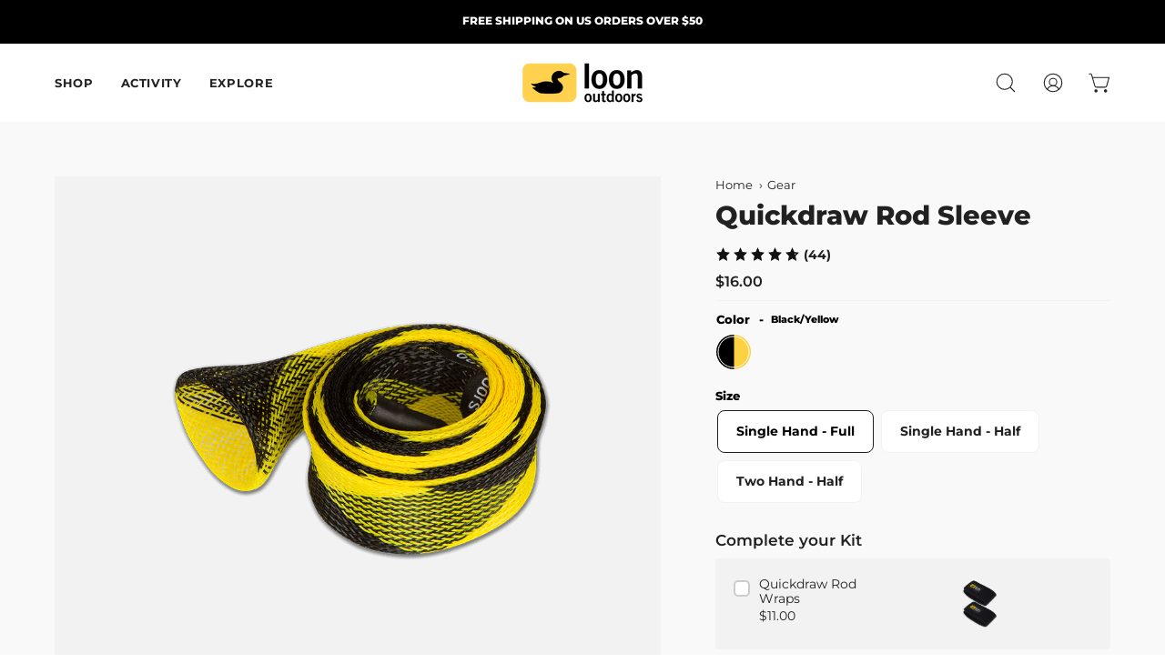

--- FILE ---
content_type: text/html; charset=utf-8
request_url: https://loonoutdoors.com/collections/gear/products/quickdraw-rod-sleeve
body_size: 41093
content:
<!doctype html>
<html class="no-js no-touch" lang="en">
<head>
<script src="https://sapi.negate.io/script/fTrcl4ChRoDBgG92GFsv2w==?shop=loon-outdoors.myshopify.com"></script>  <meta charset="utf-8">
  <meta http-equiv='X-UA-Compatible' content='IE=edge'>
  <meta name="viewport" content="width=device-width, height=device-height, initial-scale=1.0, minimum-scale=1.0">
  <link rel="canonical" href="https://loonoutdoors.com/products/quickdraw-rod-sleeve" />
  <link rel="preconnect" href="https://cdn.shopify.com" crossorigin>
  <link rel="preconnect" href="https://fonts.shopify.com" crossorigin>
  <link rel="preconnect" href="https://monorail-edge.shopifysvc.com" crossorigin>

 
  <link href="//loonoutdoors.com/cdn/shop/t/306/assets/theme.css?v=107085539805388398001763009649" as="style" rel="preload">
  <link href="//loonoutdoors.com/cdn/shop/t/306/assets/vendor.js?v=74877493214922022811715851712" as="script" rel="preload">
  <link href="//loonoutdoors.com/cdn/shop/t/306/assets/theme.js?v=44162452695459209531716369692" as="script" rel="preload">

  
  <link rel="preload" as="image" href="//loonoutdoors.com/cdn/shop/t/306/assets/loading.svg?v=91665432863842511931715851712"><link rel="shortcut icon" href="//loonoutdoors.com/cdn/shop/files/Avatar_32x32.png?v=1703784117" type="image/png" />
  <title>Quickdraw Rod Sleeve | Loon Outdoors</title><meta name="description" content="The Quickdraw Rod Sleeve allows rods to be stored at home, in-vehicle, or in a boat so that they are protected, fully rigged, and ready to use. Comes in Single Hand – Full, Single Hand – Half, and Two Hand – Half sizes. Unconditional Guarantee. Shop now!"><link rel="preload" as="font" href="//loonoutdoors.com/cdn/fonts/montserrat/montserrat_n4.81949fa0ac9fd2021e16436151e8eaa539321637.woff2" type="font/woff2" crossorigin><link rel="preload" as="font" href="//loonoutdoors.com/cdn/fonts/montserrat/montserrat_n7.3c434e22befd5c18a6b4afadb1e3d77c128c7939.woff2" type="font/woff2" crossorigin>

<meta property="og:site_name" content="Loon Outdoors">
<meta property="og:url" content="https://loonoutdoors.com/products/quickdraw-rod-sleeve">
<meta property="og:title" content="Quickdraw Rod Sleeve | Loon Outdoors">
<meta property="og:type" content="product">
<meta property="og:description" content="The Quickdraw Rod Sleeve allows rods to be stored at home, in-vehicle, or in a boat so that they are protected, fully rigged, and ready to use. Comes in Single Hand – Full, Single Hand – Half, and Two Hand – Half sizes. Unconditional Guarantee. Shop now!"><meta property="og:image" content="http://loonoutdoors.com/cdn/shop/products/Quickdraw-Rod-Sleeve_web_736x900_79384c99-5ed2-4b4f-a7e5-e6b49feafacd.png?v=1629390781">
  <meta property="og:image:secure_url" content="https://loonoutdoors.com/cdn/shop/products/Quickdraw-Rod-Sleeve_web_736x900_79384c99-5ed2-4b4f-a7e5-e6b49feafacd.png?v=1629390781">
  <meta property="og:image:width" content="736">
  <meta property="og:image:height" content="900"><meta property="og:price:amount" content="16.00">
  <meta property="og:price:currency" content="USD"><meta name="twitter:site" content="@loonoutdoors"><meta name="twitter:card" content="summary_large_image">
<meta name="twitter:title" content="Quickdraw Rod Sleeve | Loon Outdoors">
<meta name="twitter:description" content="The Quickdraw Rod Sleeve allows rods to be stored at home, in-vehicle, or in a boat so that they are protected, fully rigged, and ready to use. Comes in Single Hand – Full, Single Hand – Half, and Two Hand – Half sizes. Unconditional Guarantee. Shop now!"><style data-shopify>@font-face {
  font-family: Montserrat;
  font-weight: 700;
  font-style: normal;
  font-display: swap;
  src: url("//loonoutdoors.com/cdn/fonts/montserrat/montserrat_n7.3c434e22befd5c18a6b4afadb1e3d77c128c7939.woff2") format("woff2"),
       url("//loonoutdoors.com/cdn/fonts/montserrat/montserrat_n7.5d9fa6e2cae713c8fb539a9876489d86207fe957.woff") format("woff");
}

@font-face {
  font-family: Montserrat;
  font-weight: 400;
  font-style: normal;
  font-display: swap;
  src: url("//loonoutdoors.com/cdn/fonts/montserrat/montserrat_n4.81949fa0ac9fd2021e16436151e8eaa539321637.woff2") format("woff2"),
       url("//loonoutdoors.com/cdn/fonts/montserrat/montserrat_n4.a6c632ca7b62da89c3594789ba828388aac693fe.woff") format("woff");
}

@font-face {
  font-family: Montserrat;
  font-weight: 600;
  font-style: normal;
  font-display: swap;
  src: url("//loonoutdoors.com/cdn/fonts/montserrat/montserrat_n6.1326b3e84230700ef15b3a29fb520639977513e0.woff2") format("woff2"),
       url("//loonoutdoors.com/cdn/fonts/montserrat/montserrat_n6.652f051080eb14192330daceed8cd53dfdc5ead9.woff") format("woff");
}



  @font-face {
  font-family: Montserrat;
  font-weight: 800;
  font-style: normal;
  font-display: swap;
  src: url("//loonoutdoors.com/cdn/fonts/montserrat/montserrat_n8.853056e398b4dadf6838423edb7abaa02f651554.woff2") format("woff2"),
       url("//loonoutdoors.com/cdn/fonts/montserrat/montserrat_n8.9201aba6104751e1b3e48577a5a739fc14862200.woff") format("woff");
}




  @font-face {
  font-family: Montserrat;
  font-weight: 400;
  font-style: normal;
  font-display: swap;
  src: url("//loonoutdoors.com/cdn/fonts/montserrat/montserrat_n4.81949fa0ac9fd2021e16436151e8eaa539321637.woff2") format("woff2"),
       url("//loonoutdoors.com/cdn/fonts/montserrat/montserrat_n4.a6c632ca7b62da89c3594789ba828388aac693fe.woff") format("woff");
}




  @font-face {
  font-family: Montserrat;
  font-weight: 900;
  font-style: normal;
  font-display: swap;
  src: url("//loonoutdoors.com/cdn/fonts/montserrat/montserrat_n9.680ded1be351aa3bf3b3650ac5f6df485af8a07c.woff2") format("woff2"),
       url("//loonoutdoors.com/cdn/fonts/montserrat/montserrat_n9.0cc5aaeff26ef35c23b69a061997d78c9697a382.woff") format("woff");
}




  @font-face {
  font-family: Montserrat;
  font-weight: 100;
  font-style: normal;
  font-display: swap;
  src: url("//loonoutdoors.com/cdn/fonts/montserrat/montserrat_n1.2f0714cbd41857ba00d5d4fafdce92c40aadb8e6.woff2") format("woff2"),
       url("//loonoutdoors.com/cdn/fonts/montserrat/montserrat_n1.7bec1bf4c4d0f77c37dc95cf9616413eceba9082.woff") format("woff");
}




  @font-face {
  font-family: Montserrat;
  font-weight: 500;
  font-style: normal;
  font-display: swap;
  src: url("//loonoutdoors.com/cdn/fonts/montserrat/montserrat_n5.07ef3781d9c78c8b93c98419da7ad4fbeebb6635.woff2") format("woff2"),
       url("//loonoutdoors.com/cdn/fonts/montserrat/montserrat_n5.adf9b4bd8b0e4f55a0b203cdd84512667e0d5e4d.woff") format("woff");
}




  @font-face {
  font-family: Montserrat;
  font-weight: 400;
  font-style: italic;
  font-display: swap;
  src: url("//loonoutdoors.com/cdn/fonts/montserrat/montserrat_i4.5a4ea298b4789e064f62a29aafc18d41f09ae59b.woff2") format("woff2"),
       url("//loonoutdoors.com/cdn/fonts/montserrat/montserrat_i4.072b5869c5e0ed5b9d2021e4c2af132e16681ad2.woff") format("woff");
}




  @font-face {
  font-family: Montserrat;
  font-weight: 700;
  font-style: italic;
  font-display: swap;
  src: url("//loonoutdoors.com/cdn/fonts/montserrat/montserrat_i7.a0d4a463df4f146567d871890ffb3c80408e7732.woff2") format("woff2"),
       url("//loonoutdoors.com/cdn/fonts/montserrat/montserrat_i7.f6ec9f2a0681acc6f8152c40921d2a4d2e1a2c78.woff") format("woff");
}




  @font-face {
  font-family: Montserrat;
  font-weight: 700;
  font-style: normal;
  font-display: swap;
  src: url("//loonoutdoors.com/cdn/fonts/montserrat/montserrat_n7.3c434e22befd5c18a6b4afadb1e3d77c128c7939.woff2") format("woff2"),
       url("//loonoutdoors.com/cdn/fonts/montserrat/montserrat_n7.5d9fa6e2cae713c8fb539a9876489d86207fe957.woff") format("woff");
}


:root {--COLOR-PRIMARY-OPPOSITE: #ffffff;
  --COLOR-PRIMARY-OPPOSITE-ALPHA-20: rgba(255, 255, 255, 0.2);
  --COLOR-PRIMARY-LIGHTEN-DARKEN-ALPHA-20: rgba(26, 26, 26, 0.2);
  --COLOR-PRIMARY-LIGHTEN-DARKEN-ALPHA-30: rgba(26, 26, 26, 0.3);

  --PRIMARY-BUTTONS-COLOR-BG: #000000;
  --PRIMARY-BUTTONS-COLOR-TEXT: #ffffff;
  --PRIMARY-BUTTONS-COLOR-BORDER: #000000;

  --PRIMARY-BUTTONS-COLOR-LIGHTEN-DARKEN: #1a1a1a;

  --PRIMARY-BUTTONS-COLOR-ALPHA-05: rgba(0, 0, 0, 0.05);
  --PRIMARY-BUTTONS-COLOR-ALPHA-10: rgba(0, 0, 0, 0.1);
  --PRIMARY-BUTTONS-COLOR-ALPHA-50: rgba(0, 0, 0, 0.5);--COLOR-SECONDARY-OPPOSITE: #000000;
  --COLOR-SECONDARY-OPPOSITE-ALPHA-20: rgba(0, 0, 0, 0.2);
  --COLOR-SECONDARY-LIGHTEN-DARKEN-ALPHA-20: rgba(254, 197, 14, 0.2);
  --COLOR-SECONDARY-LIGHTEN-DARKEN-ALPHA-30: rgba(254, 197, 14, 0.3);

  --SECONDARY-BUTTONS-COLOR-BG: #fed141;
  --SECONDARY-BUTTONS-COLOR-TEXT: #000000;
  --SECONDARY-BUTTONS-COLOR-BORDER: #fed141;

  --SECONDARY-BUTTONS-COLOR-ALPHA-05: rgba(254, 209, 65, 0.05);
  --SECONDARY-BUTTONS-COLOR-ALPHA-10: rgba(254, 209, 65, 0.1);
  --SECONDARY-BUTTONS-COLOR-ALPHA-50: rgba(254, 209, 65, 0.5);--OUTLINE-BUTTONS-PRIMARY-BG: transparent;
  --OUTLINE-BUTTONS-PRIMARY-TEXT: #000000;
  --OUTLINE-BUTTONS-PRIMARY-BORDER: #000000;
  --OUTLINE-BUTTONS-PRIMARY-BG-HOVER: rgba(26, 26, 26, 0.2);

  --OUTLINE-BUTTONS-SECONDARY-BG: transparent;
  --OUTLINE-BUTTONS-SECONDARY-TEXT: #fed141;
  --OUTLINE-BUTTONS-SECONDARY-BORDER: #fed141;
  --OUTLINE-BUTTONS-SECONDARY-BG-HOVER: rgba(254, 197, 14, 0.2);

  --OUTLINE-BUTTONS-WHITE-BG: transparent;
  --OUTLINE-BUTTONS-WHITE-TEXT: #ffffff;
  --OUTLINE-BUTTONS-WHITE-BORDER: #ffffff;

  --OUTLINE-BUTTONS-BLACK-BG: transparent;
  --OUTLINE-BUTTONS-BLACK-TEXT: #000000;
  --OUTLINE-BUTTONS-BLACK-BORDER: #000000;--OUTLINE-SOLID-BUTTONS-PRIMARY-BG: #000000;
  --OUTLINE-SOLID-BUTTONS-PRIMARY-TEXT: #ffffff;
  --OUTLINE-SOLID-BUTTONS-PRIMARY-BORDER: #ffffff;
  --OUTLINE-SOLID-BUTTONS-PRIMARY-BG-HOVER: rgba(255, 255, 255, 0.2);

  --OUTLINE-SOLID-BUTTONS-SECONDARY-BG: #fed141;
  --OUTLINE-SOLID-BUTTONS-SECONDARY-TEXT: #000000;
  --OUTLINE-SOLID-BUTTONS-SECONDARY-BORDER: #000000;
  --OUTLINE-SOLID-BUTTONS-SECONDARY-BG-HOVER: rgba(0, 0, 0, 0.2);

  --OUTLINE-SOLID-BUTTONS-WHITE-BG: #ffffff;
  --OUTLINE-SOLID-BUTTONS-WHITE-TEXT: #000000;
  --OUTLINE-SOLID-BUTTONS-WHITE-BORDER: #000000;

  --OUTLINE-SOLID-BUTTONS-BLACK-BG: #000000;
  --OUTLINE-SOLID-BUTTONS-BLACK-TEXT: #ffffff;
  --OUTLINE-SOLID-BUTTONS-BLACK-BORDER: #ffffff;--COLOR-HEADING: #212121;
  --COLOR-TEXT: #212121;
  --COLOR-TEXT-DARKEN: #000000;
  --COLOR-TEXT-LIGHTEN: #545454;
  --COLOR-TEXT-ALPHA-5: rgba(33, 33, 33, 0.05);
  --COLOR-TEXT-ALPHA-8: rgba(33, 33, 33, 0.08);
  --COLOR-TEXT-ALPHA-10: rgba(33, 33, 33, 0.1);
  --COLOR-TEXT-ALPHA-15: rgba(33, 33, 33, 0.15);
  --COLOR-TEXT-ALPHA-20: rgba(33, 33, 33, 0.2);
  --COLOR-TEXT-ALPHA-25: rgba(33, 33, 33, 0.25);
  --COLOR-TEXT-ALPHA-50: rgba(33, 33, 33, 0.5);
  --COLOR-TEXT-ALPHA-60: rgba(33, 33, 33, 0.6);
  --COLOR-TEXT-ALPHA-85: rgba(33, 33, 33, 0.85);

  --COLOR-BG: #ffffff;
  --COLOR-BG-ALPHA-25: rgba(255, 255, 255, 0.25);
  --COLOR-BG-ALPHA-35: rgba(255, 255, 255, 0.35);
  --COLOR-BG-ALPHA-60: rgba(255, 255, 255, 0.6);
  --COLOR-BG-ALPHA-65: rgba(255, 255, 255, 0.65);
  --COLOR-BG-ALPHA-85: rgba(255, 255, 255, 0.85);
  --COLOR-BG-OVERLAY: rgba(255, 255, 255, 0.75);
  --COLOR-BG-DARKEN: #e6e6e6;
  --COLOR-BG-LIGHTEN-DARKEN: #e6e6e6;
  --COLOR-BG-LIGHTEN-DARKEN-2: #cdcdcd;
  --COLOR-BG-LIGHTEN-DARKEN-3: #b3b3b3;
  --COLOR-BG-LIGHTEN-DARKEN-4: #9a9a9a;
  --COLOR-BG-LIGHTEN-DARKEN-CONTRAST: #b3b3b3;
  --COLOR-BG-LIGHTEN-DARKEN-CONTRAST-2: #999999;
  --COLOR-BG-LIGHTEN-DARKEN-CONTRAST-3: #808080;
  --COLOR-BG-LIGHTEN-DARKEN-CONTRAST-4: #666666;

  --COLOR-BG-SECONDARY: #f9f9f9;
  --COLOR-BG-SECONDARY-LIGHTEN-DARKEN: #e0e0e0;
  --COLOR-BG-SECONDARY-LIGHTEN-DARKEN-50: rgba(224, 224, 224, 0.5);
  --COLOR-BG-SECONDARY-LIGHTEN-DARKEN-CONTRAST: #797979;

  --COLOR-INPUT-BG: #ffffff;

  --COLOR-ACCENT: #212121;
  --COLOR-ACCENT-TEXT: #fff;

  --COLOR-BORDER: #f2f2f2;
  --COLOR-BORDER-ALPHA-15: rgba(242, 242, 242, 0.15);
  --COLOR-BORDER-ALPHA-30: rgba(242, 242, 242, 0.3);
  --COLOR-BORDER-ALPHA-50: rgba(242, 242, 242, 0.5);
  --COLOR-BORDER-ALPHA-65: rgba(242, 242, 242, 0.65);
  --COLOR-BORDER-LIGHTEN-DARKEN: #a5a5a5;
  --COLOR-BORDER-HAIRLINE: #f7f7f7;

  --COLOR-SALE-BG: #004ac7;
  --COLOR-SALE-TEXT: #ffffff;
  --COLOR-CUSTOM-BG: #212121;
  --COLOR-CUSTOM-TEXT: #ffffff;
  --COLOR-SOLD-BG: #ffffff;
  --COLOR-SOLD-TEXT: #004ac7;
  --COLOR-SAVING-BG: #f94646;
  --COLOR-SAVING-TEXT: #ffffff;

  --COLOR-WHITE-BLACK: fff;
  --COLOR-BLACK-WHITE: #000;--COLOR-DISABLED-GREY: rgba(33, 33, 33, 0.05);
  --COLOR-DISABLED-GREY-DARKEN: rgba(33, 33, 33, 0.45);
  --COLOR-ERROR: #D02E2E;
  --COLOR-ERROR-BG: #f3cbcb;
  --COLOR-SUCCESS: #56AD6A;
  --COLOR-SUCCESS-BG: #ECFEF0;
  --COLOR-WARN: #ECBD5E;
  --COLOR-TRANSPARENT: rgba(255, 255, 255, 0);

  --COLOR-WHITE: #ffffff;
  --COLOR-WHITE-DARKEN: #f2f2f2;
  --COLOR-WHITE-ALPHA-10: rgba(255, 255, 255, 0.1);
  --COLOR-WHITE-ALPHA-20: rgba(255, 255, 255, 0.2);
  --COLOR-WHITE-ALPHA-25: rgba(255, 255, 255, 0.25);
  --COLOR-WHITE-ALPHA-50: rgba(255, 255, 255, 0.5);
  --COLOR-WHITE-ALPHA-60: rgba(255, 255, 255, 0.6);
  --COLOR-BLACK: #000000;
  --COLOR-BLACK-LIGHTEN: #1a1a1a;
  --COLOR-BLACK-ALPHA-10: rgba(0, 0, 0, 0.1);
  --COLOR-BLACK-ALPHA-20: rgba(0, 0, 0, 0.2);
  --COLOR-BLACK-ALPHA-25: rgba(0, 0, 0, 0.25);
  --COLOR-BLACK-ALPHA-50: rgba(0, 0, 0, 0.5);
  --COLOR-BLACK-ALPHA-60: rgba(0, 0, 0, 0.6);--FONT-STACK-BODY: Montserrat, sans-serif;
  --FONT-STYLE-BODY: normal;
  --FONT-STYLE-BODY-ITALIC: italic;
  --FONT-ADJUST-BODY: 0.9;

  --FONT-WEIGHT-BODY: 400;
  --FONT-WEIGHT-BODY-LIGHT: 100;
  --FONT-WEIGHT-BODY-MEDIUM: 700;
  --FONT-WEIGHT-BODY-BOLD: 500;

  --FONT-STACK-HEADING: Montserrat, sans-serif;
  --FONT-STYLE-HEADING: normal;
  --FONT-STYLE-HEADING-ITALIC: italic;
  --FONT-ADJUST-HEADING: 0.9;

  --FONT-WEIGHT-HEADING: 700;
  --FONT-WEIGHT-HEADING-LIGHT: 400;
  --FONT-WEIGHT-HEADING-MEDIUM: 900;
  --FONT-WEIGHT-HEADING-BOLD: 800;

  --FONT-STACK-NAV: Montserrat, sans-serif;
  --FONT-STYLE-NAV: normal;
  --FONT-STYLE-NAV-ITALIC: italic;
  --FONT-ADJUST-NAV: 0.8;
  --FONT-ADJUST-NAV-TOP-LEVEL: 0.8;

  --FONT-WEIGHT-NAV: 700;
  --FONT-WEIGHT-NAV-LIGHT: 400;
  --FONT-WEIGHT-NAV-MEDIUM: 900;
  --FONT-WEIGHT-NAV-BOLD: 800;

  --FONT-ADJUST-PRODUCT-GRID: 1.0;

  --FONT-STACK-BUTTON: Montserrat, sans-serif;
  --FONT-STYLE-BUTTON: normal;
  --FONT-STYLE-BUTTON-ITALIC: italic;
  --FONT-ADJUST-BUTTON: 0.85;

  --FONT-WEIGHT-BUTTON: 700;
  --FONT-WEIGHT-BUTTON-MEDIUM: 900;
  --FONT-WEIGHT-BUTTON-BOLD: 800;

  --FONT-STACK-SUBHEADING: Montserrat, sans-serif;
  --FONT-STYLE-SUBHEADING: normal;
  --FONT-ADJUST-SUBHEADING: 0.65;

  --FONT-WEIGHT-SUBHEADING: 600;
  --FONT-WEIGHT-SUBHEADING-BOLD: 700;

  --LETTER-SPACING-NAV: 0.05em;
  --LETTER-SPACING-SUBHEADING: 0.0em;
  --LETTER-SPACING-BUTTON: 0.1em;

  --BUTTON-TEXT-CAPS: uppercase;
  --SUBHEADING-TEXT-CAPS: uppercase;--FONT-SIZE-INPUT: 1rem;--RADIUS: 8px;
  --RADIUS-SMALL: 8px;
  --RADIUS-TINY: 8px;
  --RADIUS-BADGE: 3px;
  --RADIUS-CHECKBOX: 4px;
  --RADIUS-TEXTAREA: 8px;--PRODUCT-MEDIA-PADDING-TOP: 120.0%;--BORDER-WIDTH: 1px;--STROKE-WIDTH: 12px;--SITE-WIDTH: 1440px;
  --SITE-WIDTH-NARROW: 840px;--COLOR-UPSELLS-BG: #f9f9f9;
  --COLOR-UPSELLS-TEXT: #212121;
  --COLOR-UPSELLS-TEXT-LIGHTEN: #545454;
  --COLOR-UPSELLS-DISABLED-GREY-DARKEN: rgba(33, 33, 33, 0.45);
  --UPSELLS-HEIGHT: 130px;
  --UPSELLS-IMAGE-WIDTH: 30%;--ICON-ARROW-RIGHT: url( "//loonoutdoors.com/cdn/shop/t/306/assets/icon-chevron-right.svg?v=115618353204357621731715851712" );--loading-svg: url( "//loonoutdoors.com/cdn/shop/t/306/assets/loading.svg?v=91665432863842511931715851712" );
  --icon-check: url( "//loonoutdoors.com/cdn/shop/t/306/assets/icon-check.svg?v=175316081881880408121715851712" );
  --icon-check-swatch: url( "//loonoutdoors.com/cdn/shop/t/306/assets/icon-check-swatch.svg?v=131897745589030387781715851712" );
  --icon-zoom-in: url( "//loonoutdoors.com/cdn/shop/t/306/assets/icon-zoom-in.svg?v=157433013461716915331715851712" );
  --icon-zoom-out: url( "//loonoutdoors.com/cdn/shop/t/306/assets/icon-zoom-out.svg?v=164909107869959372931715851712" );--collection-sticky-bar-height: 0px;
  --collection-image-padding-top: 60%;

  --drawer-width: 400px;
  --drawer-transition: transform 0.4s cubic-bezier(0.46, 0.01, 0.32, 1);--gutter: 60px;
  --gutter-mobile: 20px;
  --grid-gutter: 20px;
  --grid-gutter-mobile: 35px;--inner: 20px;
  --inner-tablet: 18px;
  --inner-mobile: 16px;--grid: repeat(4, minmax(0, 1fr));
  --grid-tablet: repeat(3, minmax(0, 1fr));
  --grid-mobile: repeat(2, minmax(0, 1fr));
  --megamenu-grid: repeat(4, minmax(0, 1fr));
  --grid-row: 1 / span 4;--scrollbar-width: 0px;--overlay: #000;
  --overlay-opacity: 1;--swatch-width: 38px;
  --swatch-height: 20px;
  --swatch-size: 32px;
  --swatch-size-mobile: 30px;

  
  --move-offset: 20px;

  
  --autoplay-speed: 2200ms;

  
--filter-bg: .97;
  --product-filter-bg: .97;
  }</style><link href="//loonoutdoors.com/cdn/shop/t/306/assets/theme.css?v=107085539805388398001763009649" rel="stylesheet" type="text/css" media="all" /><link href="//loonoutdoors.com/cdn/shop/t/306/assets/custom.css?v=97904195134572445541763619235" rel="stylesheet" type="text/css" media="all" />
   <link href="//loonoutdoors.com/cdn/shop/t/306/assets/slick.css?v=98340474046176884051715851712" rel="stylesheet" type="text/css" media="all" />
    <link href="//loonoutdoors.com/cdn/shop/t/306/assets/slick-theme.css?v=4946143842063301881715851712" rel="stylesheet" type="text/css" media="all" />

  

  <script type="text/javascript">
    if (window.MSInputMethodContext && document.documentMode) {
      var scripts = document.getElementsByTagName('script')[0];
      var polyfill = document.createElement("script");
      polyfill.defer = true;
      polyfill.src = "//loonoutdoors.com/cdn/shop/t/306/assets/ie11.js?v=164037955086922138091715851712";

      scripts.parentNode.insertBefore(polyfill, scripts);

      document.documentElement.classList.add('ie11');
    } else {
      document.documentElement.className = document.documentElement.className.replace('no-js', 'js');
    }

    let root = '/';
    if (root[root.length - 1] !== '/') {
      root = `${root}/`;
    }

    window.theme = {
      routes: {
        root: root,
        cart_url: "\/cart",
        cart_add_url: "\/cart\/add",
        cart_change_url: "\/cart\/change",
        shop_url: "https:\/\/loonoutdoors.com",
        searchUrl: '/search',
        predictiveSearchUrl: '/search/suggest',
        product_recommendations_url: "\/recommendations\/products"
      },
      assets: {
        photoswipe: '//loonoutdoors.com/cdn/shop/t/306/assets/photoswipe.js?v=162613001030112971491715851712',
        smoothscroll: '//loonoutdoors.com/cdn/shop/t/306/assets/smoothscroll.js?v=37906625415260927261715851712',
        no_image: "//loonoutdoors.com/cdn/shopifycloud/storefront/assets/no-image-2048-a2addb12_1024x.gif",
        swatches: '//loonoutdoors.com/cdn/shop/t/306/assets/swatches.json?v=130061721997203856121716566959',
        base: "//loonoutdoors.com/cdn/shop/t/306/assets/"
      },
      strings: {
        add_to_cart: "Add to Cart",
        cart_acceptance_error: "You must accept our terms and conditions.",
        cart_empty: "Your cart is currently empty.",
        cart_price: "Price",
        cart_quantity: "Quantity",
        cart_items_one: "{{ count }} item",
        cart_items_many: "{{ count }} items",
        cart_title: "YOUR CART",
        cart_total: "Total",
        continue_shopping: "Continue Shopping",
        free: "Free",
        limit_error: "Sorry, looks like we don\u0026#39;t have enough of this product.",
        preorder: "Pre-Order",
        remove: "Remove",
        sale_badge_text: "Sale",
        saving_badge: "Save {{ discount }}",
        saving_up_to_badge: "Save up to {{ discount }}",
        sold_out: "Sold Out",
        subscription: "Subscription",
        unavailable: "Unavailable",
        unit_price_label: "Unit price",
        unit_price_separator: "per",
        zero_qty_error: "Quantity must be greater than 0.",
        delete_confirm: "Are you sure you wish to delete this address?",
        newsletter_product_availability: "Notify Me When It’s Available"
      },
      icons: {
        plus: '<svg aria-hidden="true" focusable="false" role="presentation" class="icon icon-toggle-plus" viewBox="0 0 192 192"><path d="M30 96h132M96 30v132" stroke="currentColor" stroke-linecap="round" stroke-linejoin="round"/></svg>',
        minus: '<svg aria-hidden="true" focusable="false" role="presentation" class="icon icon-toggle-minus" viewBox="0 0 192 192"><path d="M30 96h132" stroke="currentColor" stroke-linecap="round" stroke-linejoin="round"/></svg>',
        close: '<svg aria-hidden="true" focusable="false" role="presentation" class="icon icon-close" viewBox="0 0 192 192"><path d="M150 42 42 150M150 150 42 42" stroke="currentColor" stroke-linecap="round" stroke-linejoin="round"/></svg>'
      },
      settings: {
        animations: false,
        cartType: "drawer",
        enableAcceptTerms: false,
        enableInfinityScroll: true,
        enablePaymentButton: false,
        gridImageSize: "cover",
        gridImageAspectRatio: 1.2,
        mobileMenuBehaviour: "link",
        productGridHover: "image",
        savingBadgeType: "percentage",
        showSaleBadge: true,
        showSoldBadge: true,
        showSavingBadge: true,
        quickBuy: "quick_buy",
        suggestArticles: false,
        suggestCollections: false,
        suggestProducts: false,
        suggestPages: false,
        suggestionsResultsLimit: 10,
        currency_code_enable: false,
        hideInventoryCount: true,
        enableColorSwatchesCollection: true,
      },
      sizes: {
        mobile: 480,
        small: 768,
        large: 1024,
        widescreen: 1440
      },
      moneyFormat: "${{amount}}",
      moneyWithCurrencyFormat: "${{amount}} USD",
      subtotal: 0,
      info: {
        name: 'Palo Alto'
      },
      version: '5.4.1'
    };
    window.PaloAlto = window.PaloAlto || {};
    window.slate = window.slate || {};
    window.isHeaderTransparent = false;
    window.stickyHeaderHeight = 60;
    window.lastWindowWidth = window.innerWidth || document.documentElement.clientWidth;
  </script><script src="//loonoutdoors.com/cdn/shop/t/306/assets/vendor.js?v=74877493214922022811715851712" defer="defer"></script>
  <script src="//loonoutdoors.com/cdn/shop/t/306/assets/theme.js?v=44162452695459209531716369692" defer="defer"></script><script async src="https://pagead2.googlesyndication.com/pagead/js/adsbygoogle.js?client=ca-pub-1012952526549560" crossorigin="anonymous"></script>
  
  <script>
  const boostSDAssetFileURL = "\/\/loonoutdoors.com\/cdn\/shop\/t\/306\/assets\/boost_sd_assets_file_url.gif?v=59560";
  window.boostSDAssetFileURL = boostSDAssetFileURL;

  if (window.boostSDAppConfig) {
    window.boostSDAppConfig.generalSettings.custom_js_asset_url = "//loonoutdoors.com/cdn/shop/t/306/assets/boost-sd-custom.js?v=160962118398746674481715851712";
    window.boostSDAppConfig.generalSettings.custom_css_asset_url = "//loonoutdoors.com/cdn/shop/t/306/assets/boost-sd-custom.css?v=72809539502277619291715851712";
  }

  
</script>

    <script>window.performance && window.performance.mark && window.performance.mark('shopify.content_for_header.start');</script><meta name="google-site-verification" content="Rpeof7Du2aqlaTv1ZetGilUrXbvqBqRG6TJPrpuXaMY">
<meta id="shopify-digital-wallet" name="shopify-digital-wallet" content="/25219510/digital_wallets/dialog">
<meta name="shopify-checkout-api-token" content="77929556c2b3d46d0791a0b82d610c75">
<meta id="in-context-paypal-metadata" data-shop-id="25219510" data-venmo-supported="false" data-environment="production" data-locale="en_US" data-paypal-v4="true" data-currency="USD">
<link rel="alternate" type="application/json+oembed" href="https://loonoutdoors.com/products/quickdraw-rod-sleeve.oembed">
<script async="async" src="/checkouts/internal/preloads.js?locale=en-US"></script>
<link rel="preconnect" href="https://shop.app" crossorigin="anonymous">
<script async="async" src="https://shop.app/checkouts/internal/preloads.js?locale=en-US&shop_id=25219510" crossorigin="anonymous"></script>
<script id="apple-pay-shop-capabilities" type="application/json">{"shopId":25219510,"countryCode":"US","currencyCode":"USD","merchantCapabilities":["supports3DS"],"merchantId":"gid:\/\/shopify\/Shop\/25219510","merchantName":"Loon Outdoors","requiredBillingContactFields":["postalAddress","email","phone"],"requiredShippingContactFields":["postalAddress","email","phone"],"shippingType":"shipping","supportedNetworks":["visa","masterCard","amex","discover","elo","jcb"],"total":{"type":"pending","label":"Loon Outdoors","amount":"1.00"},"shopifyPaymentsEnabled":true,"supportsSubscriptions":true}</script>
<script id="shopify-features" type="application/json">{"accessToken":"77929556c2b3d46d0791a0b82d610c75","betas":["rich-media-storefront-analytics"],"domain":"loonoutdoors.com","predictiveSearch":true,"shopId":25219510,"locale":"en"}</script>
<script>var Shopify = Shopify || {};
Shopify.shop = "loon-outdoors.myshopify.com";
Shopify.locale = "en";
Shopify.currency = {"active":"USD","rate":"1.0"};
Shopify.country = "US";
Shopify.theme = {"name":"Loon Outdoors - current","id":140546441448,"schema_name":"Palo Alto","schema_version":"5.4.1","theme_store_id":777,"role":"main"};
Shopify.theme.handle = "null";
Shopify.theme.style = {"id":null,"handle":null};
Shopify.cdnHost = "loonoutdoors.com/cdn";
Shopify.routes = Shopify.routes || {};
Shopify.routes.root = "/";</script>
<script type="module">!function(o){(o.Shopify=o.Shopify||{}).modules=!0}(window);</script>
<script>!function(o){function n(){var o=[];function n(){o.push(Array.prototype.slice.apply(arguments))}return n.q=o,n}var t=o.Shopify=o.Shopify||{};t.loadFeatures=n(),t.autoloadFeatures=n()}(window);</script>
<script>
  window.ShopifyPay = window.ShopifyPay || {};
  window.ShopifyPay.apiHost = "shop.app\/pay";
  window.ShopifyPay.redirectState = null;
</script>
<script id="shop-js-analytics" type="application/json">{"pageType":"product"}</script>
<script defer="defer" async type="module" src="//loonoutdoors.com/cdn/shopifycloud/shop-js/modules/v2/client.init-shop-cart-sync_BdyHc3Nr.en.esm.js"></script>
<script defer="defer" async type="module" src="//loonoutdoors.com/cdn/shopifycloud/shop-js/modules/v2/chunk.common_Daul8nwZ.esm.js"></script>
<script type="module">
  await import("//loonoutdoors.com/cdn/shopifycloud/shop-js/modules/v2/client.init-shop-cart-sync_BdyHc3Nr.en.esm.js");
await import("//loonoutdoors.com/cdn/shopifycloud/shop-js/modules/v2/chunk.common_Daul8nwZ.esm.js");

  window.Shopify.SignInWithShop?.initShopCartSync?.({"fedCMEnabled":true,"windoidEnabled":true});

</script>
<script>
  window.Shopify = window.Shopify || {};
  if (!window.Shopify.featureAssets) window.Shopify.featureAssets = {};
  window.Shopify.featureAssets['shop-js'] = {"shop-cart-sync":["modules/v2/client.shop-cart-sync_QYOiDySF.en.esm.js","modules/v2/chunk.common_Daul8nwZ.esm.js"],"init-fed-cm":["modules/v2/client.init-fed-cm_DchLp9rc.en.esm.js","modules/v2/chunk.common_Daul8nwZ.esm.js"],"shop-button":["modules/v2/client.shop-button_OV7bAJc5.en.esm.js","modules/v2/chunk.common_Daul8nwZ.esm.js"],"init-windoid":["modules/v2/client.init-windoid_DwxFKQ8e.en.esm.js","modules/v2/chunk.common_Daul8nwZ.esm.js"],"shop-cash-offers":["modules/v2/client.shop-cash-offers_DWtL6Bq3.en.esm.js","modules/v2/chunk.common_Daul8nwZ.esm.js","modules/v2/chunk.modal_CQq8HTM6.esm.js"],"shop-toast-manager":["modules/v2/client.shop-toast-manager_CX9r1SjA.en.esm.js","modules/v2/chunk.common_Daul8nwZ.esm.js"],"init-shop-email-lookup-coordinator":["modules/v2/client.init-shop-email-lookup-coordinator_UhKnw74l.en.esm.js","modules/v2/chunk.common_Daul8nwZ.esm.js"],"pay-button":["modules/v2/client.pay-button_DzxNnLDY.en.esm.js","modules/v2/chunk.common_Daul8nwZ.esm.js"],"avatar":["modules/v2/client.avatar_BTnouDA3.en.esm.js"],"init-shop-cart-sync":["modules/v2/client.init-shop-cart-sync_BdyHc3Nr.en.esm.js","modules/v2/chunk.common_Daul8nwZ.esm.js"],"shop-login-button":["modules/v2/client.shop-login-button_D8B466_1.en.esm.js","modules/v2/chunk.common_Daul8nwZ.esm.js","modules/v2/chunk.modal_CQq8HTM6.esm.js"],"init-customer-accounts-sign-up":["modules/v2/client.init-customer-accounts-sign-up_C8fpPm4i.en.esm.js","modules/v2/client.shop-login-button_D8B466_1.en.esm.js","modules/v2/chunk.common_Daul8nwZ.esm.js","modules/v2/chunk.modal_CQq8HTM6.esm.js"],"init-shop-for-new-customer-accounts":["modules/v2/client.init-shop-for-new-customer-accounts_CVTO0Ztu.en.esm.js","modules/v2/client.shop-login-button_D8B466_1.en.esm.js","modules/v2/chunk.common_Daul8nwZ.esm.js","modules/v2/chunk.modal_CQq8HTM6.esm.js"],"init-customer-accounts":["modules/v2/client.init-customer-accounts_dRgKMfrE.en.esm.js","modules/v2/client.shop-login-button_D8B466_1.en.esm.js","modules/v2/chunk.common_Daul8nwZ.esm.js","modules/v2/chunk.modal_CQq8HTM6.esm.js"],"shop-follow-button":["modules/v2/client.shop-follow-button_CkZpjEct.en.esm.js","modules/v2/chunk.common_Daul8nwZ.esm.js","modules/v2/chunk.modal_CQq8HTM6.esm.js"],"lead-capture":["modules/v2/client.lead-capture_BntHBhfp.en.esm.js","modules/v2/chunk.common_Daul8nwZ.esm.js","modules/v2/chunk.modal_CQq8HTM6.esm.js"],"checkout-modal":["modules/v2/client.checkout-modal_CfxcYbTm.en.esm.js","modules/v2/chunk.common_Daul8nwZ.esm.js","modules/v2/chunk.modal_CQq8HTM6.esm.js"],"shop-login":["modules/v2/client.shop-login_Da4GZ2H6.en.esm.js","modules/v2/chunk.common_Daul8nwZ.esm.js","modules/v2/chunk.modal_CQq8HTM6.esm.js"],"payment-terms":["modules/v2/client.payment-terms_MV4M3zvL.en.esm.js","modules/v2/chunk.common_Daul8nwZ.esm.js","modules/v2/chunk.modal_CQq8HTM6.esm.js"]};
</script>
<script>(function() {
  var isLoaded = false;
  function asyncLoad() {
    if (isLoaded) return;
    isLoaded = true;
    var urls = ["https:\/\/cdn.reamaze.com\/assets\/reamaze-loader.js?shop=loon-outdoors.myshopify.com","https:\/\/tools.luckyorange.com\/core\/lo.js?site-id=b2b2f4ad\u0026shop=loon-outdoors.myshopify.com","https:\/\/widgets.juniphq.com\/v1\/junip_shopify.js?shop=loon-outdoors.myshopify.com","https:\/\/omnisnippet1.com\/platforms\/shopify.js?source=scriptTag\u0026v=2025-05-29T18\u0026shop=loon-outdoors.myshopify.com"];
    for (var i = 0; i < urls.length; i++) {
      var s = document.createElement('script');
      s.type = 'text/javascript';
      s.async = true;
      s.src = urls[i];
      var x = document.getElementsByTagName('script')[0];
      x.parentNode.insertBefore(s, x);
    }
  };
  if(window.attachEvent) {
    window.attachEvent('onload', asyncLoad);
  } else {
    window.addEventListener('load', asyncLoad, false);
  }
})();</script>
<script id="__st">var __st={"a":25219510,"offset":-28800,"reqid":"17fea366-ccab-4dc0-a03f-0b3d92dc11b6-1768955389","pageurl":"loonoutdoors.com\/collections\/gear\/products\/quickdraw-rod-sleeve","u":"dd8bde2d871e","p":"product","rtyp":"product","rid":6807693983930};</script>
<script>window.ShopifyPaypalV4VisibilityTracking = true;</script>
<script id="captcha-bootstrap">!function(){'use strict';const t='contact',e='account',n='new_comment',o=[[t,t],['blogs',n],['comments',n],[t,'customer']],c=[[e,'customer_login'],[e,'guest_login'],[e,'recover_customer_password'],[e,'create_customer']],r=t=>t.map((([t,e])=>`form[action*='/${t}']:not([data-nocaptcha='true']) input[name='form_type'][value='${e}']`)).join(','),a=t=>()=>t?[...document.querySelectorAll(t)].map((t=>t.form)):[];function s(){const t=[...o],e=r(t);return a(e)}const i='password',u='form_key',d=['recaptcha-v3-token','g-recaptcha-response','h-captcha-response',i],f=()=>{try{return window.sessionStorage}catch{return}},m='__shopify_v',_=t=>t.elements[u];function p(t,e,n=!1){try{const o=window.sessionStorage,c=JSON.parse(o.getItem(e)),{data:r}=function(t){const{data:e,action:n}=t;return t[m]||n?{data:e,action:n}:{data:t,action:n}}(c);for(const[e,n]of Object.entries(r))t.elements[e]&&(t.elements[e].value=n);n&&o.removeItem(e)}catch(o){console.error('form repopulation failed',{error:o})}}const l='form_type',E='cptcha';function T(t){t.dataset[E]=!0}const w=window,h=w.document,L='Shopify',v='ce_forms',y='captcha';let A=!1;((t,e)=>{const n=(g='f06e6c50-85a8-45c8-87d0-21a2b65856fe',I='https://cdn.shopify.com/shopifycloud/storefront-forms-hcaptcha/ce_storefront_forms_captcha_hcaptcha.v1.5.2.iife.js',D={infoText:'Protected by hCaptcha',privacyText:'Privacy',termsText:'Terms'},(t,e,n)=>{const o=w[L][v],c=o.bindForm;if(c)return c(t,g,e,D).then(n);var r;o.q.push([[t,g,e,D],n]),r=I,A||(h.body.append(Object.assign(h.createElement('script'),{id:'captcha-provider',async:!0,src:r})),A=!0)});var g,I,D;w[L]=w[L]||{},w[L][v]=w[L][v]||{},w[L][v].q=[],w[L][y]=w[L][y]||{},w[L][y].protect=function(t,e){n(t,void 0,e),T(t)},Object.freeze(w[L][y]),function(t,e,n,w,h,L){const[v,y,A,g]=function(t,e,n){const i=e?o:[],u=t?c:[],d=[...i,...u],f=r(d),m=r(i),_=r(d.filter((([t,e])=>n.includes(e))));return[a(f),a(m),a(_),s()]}(w,h,L),I=t=>{const e=t.target;return e instanceof HTMLFormElement?e:e&&e.form},D=t=>v().includes(t);t.addEventListener('submit',(t=>{const e=I(t);if(!e)return;const n=D(e)&&!e.dataset.hcaptchaBound&&!e.dataset.recaptchaBound,o=_(e),c=g().includes(e)&&(!o||!o.value);(n||c)&&t.preventDefault(),c&&!n&&(function(t){try{if(!f())return;!function(t){const e=f();if(!e)return;const n=_(t);if(!n)return;const o=n.value;o&&e.removeItem(o)}(t);const e=Array.from(Array(32),(()=>Math.random().toString(36)[2])).join('');!function(t,e){_(t)||t.append(Object.assign(document.createElement('input'),{type:'hidden',name:u})),t.elements[u].value=e}(t,e),function(t,e){const n=f();if(!n)return;const o=[...t.querySelectorAll(`input[type='${i}']`)].map((({name:t})=>t)),c=[...d,...o],r={};for(const[a,s]of new FormData(t).entries())c.includes(a)||(r[a]=s);n.setItem(e,JSON.stringify({[m]:1,action:t.action,data:r}))}(t,e)}catch(e){console.error('failed to persist form',e)}}(e),e.submit())}));const S=(t,e)=>{t&&!t.dataset[E]&&(n(t,e.some((e=>e===t))),T(t))};for(const o of['focusin','change'])t.addEventListener(o,(t=>{const e=I(t);D(e)&&S(e,y())}));const B=e.get('form_key'),M=e.get(l),P=B&&M;t.addEventListener('DOMContentLoaded',(()=>{const t=y();if(P)for(const e of t)e.elements[l].value===M&&p(e,B);[...new Set([...A(),...v().filter((t=>'true'===t.dataset.shopifyCaptcha))])].forEach((e=>S(e,t)))}))}(h,new URLSearchParams(w.location.search),n,t,e,['guest_login'])})(!0,!0)}();</script>
<script integrity="sha256-4kQ18oKyAcykRKYeNunJcIwy7WH5gtpwJnB7kiuLZ1E=" data-source-attribution="shopify.loadfeatures" defer="defer" src="//loonoutdoors.com/cdn/shopifycloud/storefront/assets/storefront/load_feature-a0a9edcb.js" crossorigin="anonymous"></script>
<script crossorigin="anonymous" defer="defer" src="//loonoutdoors.com/cdn/shopifycloud/storefront/assets/shopify_pay/storefront-65b4c6d7.js?v=20250812"></script>
<script data-source-attribution="shopify.dynamic_checkout.dynamic.init">var Shopify=Shopify||{};Shopify.PaymentButton=Shopify.PaymentButton||{isStorefrontPortableWallets:!0,init:function(){window.Shopify.PaymentButton.init=function(){};var t=document.createElement("script");t.src="https://loonoutdoors.com/cdn/shopifycloud/portable-wallets/latest/portable-wallets.en.js",t.type="module",document.head.appendChild(t)}};
</script>
<script data-source-attribution="shopify.dynamic_checkout.buyer_consent">
  function portableWalletsHideBuyerConsent(e){var t=document.getElementById("shopify-buyer-consent"),n=document.getElementById("shopify-subscription-policy-button");t&&n&&(t.classList.add("hidden"),t.setAttribute("aria-hidden","true"),n.removeEventListener("click",e))}function portableWalletsShowBuyerConsent(e){var t=document.getElementById("shopify-buyer-consent"),n=document.getElementById("shopify-subscription-policy-button");t&&n&&(t.classList.remove("hidden"),t.removeAttribute("aria-hidden"),n.addEventListener("click",e))}window.Shopify?.PaymentButton&&(window.Shopify.PaymentButton.hideBuyerConsent=portableWalletsHideBuyerConsent,window.Shopify.PaymentButton.showBuyerConsent=portableWalletsShowBuyerConsent);
</script>
<script data-source-attribution="shopify.dynamic_checkout.cart.bootstrap">document.addEventListener("DOMContentLoaded",(function(){function t(){return document.querySelector("shopify-accelerated-checkout-cart, shopify-accelerated-checkout")}if(t())Shopify.PaymentButton.init();else{new MutationObserver((function(e,n){t()&&(Shopify.PaymentButton.init(),n.disconnect())})).observe(document.body,{childList:!0,subtree:!0})}}));
</script>
<link id="shopify-accelerated-checkout-styles" rel="stylesheet" media="screen" href="https://loonoutdoors.com/cdn/shopifycloud/portable-wallets/latest/accelerated-checkout-backwards-compat.css" crossorigin="anonymous">
<style id="shopify-accelerated-checkout-cart">
        #shopify-buyer-consent {
  margin-top: 1em;
  display: inline-block;
  width: 100%;
}

#shopify-buyer-consent.hidden {
  display: none;
}

#shopify-subscription-policy-button {
  background: none;
  border: none;
  padding: 0;
  text-decoration: underline;
  font-size: inherit;
  cursor: pointer;
}

#shopify-subscription-policy-button::before {
  box-shadow: none;
}

      </style>

<script>window.performance && window.performance.mark && window.performance.mark('shopify.content_for_header.end');</script>
<!-- BEGIN app block: shopify://apps/hulk-form-builder/blocks/app-embed/b6b8dd14-356b-4725-a4ed-77232212b3c3 --><!-- BEGIN app snippet: hulkapps-formbuilder-theme-ext --><script type="text/javascript">
  
  if (typeof window.formbuilder_customer != "object") {
        window.formbuilder_customer = {}
  }

  window.hulkFormBuilder = {
    form_data: {},
    shop_data: {"shop_-A_brLHxBLqlhz7M9kqjtw":{"shop_uuid":"-A_brLHxBLqlhz7M9kqjtw","shop_timezone":"America\/Los_Angeles","shop_id":38255,"shop_is_after_submit_enabled":true,"shop_shopify_plan":"Shopify","shop_shopify_domain":"loon-outdoors.myshopify.com","shop_created_at":"2020-08-11T21:58:28.686-05:00","is_skip_metafield":false,"shop_deleted":false,"shop_disabled":false}},
    settings_data: {"shop_settings":{"shop_customise_msgs":[],"default_customise_msgs":{"is_required":"is required","thank_you":"Thank you! The form was submitted successfully.","processing":"Processing...","valid_data":"Please provide valid data","valid_email":"Provide valid email format","valid_tags":"HTML Tags are not allowed","valid_phone":"Provide valid phone number","valid_captcha":"Please provide valid captcha response","valid_url":"Provide valid URL","only_number_alloud":"Provide valid number in","number_less":"must be less than","number_more":"must be more than","image_must_less":"Image must be less than 20MB","image_number":"Images allowed","image_extension":"Invalid extension! Please provide image file","error_image_upload":"Error in image upload. Please try again.","error_file_upload":"Error in file upload. Please try again.","your_response":"Your response","error_form_submit":"Error occur.Please try again after sometime.","email_submitted":"Form with this email is already submitted","invalid_email_by_zerobounce":"The email address you entered appears to be invalid. Please check it and try again.","download_file":"Download file","card_details_invalid":"Your card details are invalid","card_details":"Card details","please_enter_card_details":"Please enter card details","card_number":"Card number","exp_mm":"Exp MM","exp_yy":"Exp YY","crd_cvc":"CVV","payment_value":"Payment amount","please_enter_payment_amount":"Please enter payment amount","address1":"Address line 1","address2":"Address line 2","city":"City","province":"Province","zipcode":"Zip code","country":"Country","blocked_domain":"This form does not accept addresses from","file_must_less":"File must be less than 20MB","file_extension":"Invalid extension! Please provide file","only_file_number_alloud":"files allowed","previous":"Previous","next":"Next","must_have_a_input":"Please enter at least one field.","please_enter_required_data":"Please enter required data","atleast_one_special_char":"Include at least one special character","atleast_one_lowercase_char":"Include at least one lowercase character","atleast_one_uppercase_char":"Include at least one uppercase character","atleast_one_number":"Include at least one number","must_have_8_chars":"Must have 8 characters long","be_between_8_and_12_chars":"Be between 8 and 12 characters long","please_select":"Please Select","phone_submitted":"Form with this phone number is already submitted","user_res_parse_error":"Error while submitting the form","valid_same_values":"values must be same","product_choice_clear_selection":"Clear Selection","picture_choice_clear_selection":"Clear Selection","remove_all_for_file_image_upload":"Remove All","invalid_file_type_for_image_upload":"You can't upload files of this type.","invalid_file_type_for_signature_upload":"You can't upload files of this type.","max_files_exceeded_for_file_upload":"You can not upload any more files.","max_files_exceeded_for_image_upload":"You can not upload any more files.","file_already_exist":"File already uploaded","max_limit_exceed":"You have added the maximum number of text fields.","cancel_upload_for_file_upload":"Cancel upload","cancel_upload_for_image_upload":"Cancel upload","cancel_upload_for_signature_upload":"Cancel upload"},"shop_blocked_domains":[]}},
    features_data: {"shop_plan_features":{"shop_plan_features":["unlimited-forms","full-design-customization","export-form-submissions","multiple-recipients-for-form-submissions","multiple-admin-notifications","enable-captcha","unlimited-file-uploads","save-submitted-form-data","set-auto-response-message","conditional-logic","form-banner","save-as-draft-facility","include-user-response-in-admin-email","disable-form-submission","mail-platform-integration","stripe-payment-integration","pre-built-templates","create-customer-account-on-shopify","google-analytics-3-by-tracking-id","facebook-pixel-id","bing-uet-pixel-id","advanced-js","advanced-css","api-available","customize-form-message","hidden-field","restrict-from-submissions-per-one-user","utm-tracking","ratings","privacy-notices","heading","paragraph","shopify-flow-trigger","domain-setup","block-domain","address","html-code","form-schedule","after-submit-script","customize-form-scrolling","on-form-submission-record-the-referrer-url","password","duplicate-the-forms","include-user-response-in-auto-responder-email","elements-add-ons","admin-and-auto-responder-email-with-tokens","email-export","premium-support","google-analytics-4-by-measurement-id","google-ads-for-tracking-conversion","validation-field","file-upload","load_form_as_popup","advanced_conditional_logic"]}},
    shop: null,
    shop_id: null,
    plan_features: null,
    validateDoubleQuotes: false,
    assets: {
      extraFunctions: "https://cdn.shopify.com/extensions/019bb5ee-ec40-7527-955d-c1b8751eb060/form-builder-by-hulkapps-50/assets/extra-functions.js",
      extraStyles: "https://cdn.shopify.com/extensions/019bb5ee-ec40-7527-955d-c1b8751eb060/form-builder-by-hulkapps-50/assets/extra-styles.css",
      bootstrapStyles: "https://cdn.shopify.com/extensions/019bb5ee-ec40-7527-955d-c1b8751eb060/form-builder-by-hulkapps-50/assets/theme-app-extension-bootstrap.css"
    },
    translations: {
      htmlTagNotAllowed: "HTML Tags are not allowed",
      sqlQueryNotAllowed: "SQL Queries are not allowed",
      doubleQuoteNotAllowed: "Double quotes are not allowed",
      vorwerkHttpWwwNotAllowed: "The words \u0026#39;http\u0026#39; and \u0026#39;www\u0026#39; are not allowed. Please remove them and try again.",
      maxTextFieldsReached: "You have added the maximum number of text fields.",
      avoidNegativeWords: "Avoid negative words: Don\u0026#39;t use negative words in your contact message.",
      customDesignOnly: "This form is for custom designs requests. For general inquiries please contact our team at info@stagheaddesigns.com",
      zerobounceApiErrorMsg: "We couldn\u0026#39;t verify your email due to a technical issue. Please try again later.",
    }

  }

  

  window.FbThemeAppExtSettingsHash = {}
  
</script><!-- END app snippet --><!-- END app block --><!-- BEGIN app block: shopify://apps/wsh-wholesale-pricing/blocks/app-embed/94cbfa01-7191-4bb2-bcd8-b519b9b3bd06 --><script>

  window.wpdExtensionIsProductPage = {"id":6807693983930,"title":"Quickdraw Rod Sleeve","handle":"quickdraw-rod-sleeve","description":"\u003cmeta charset=\"utf-8\"\u003e\u003cspan data-mce-fragment=\"1\"\u003eThe Quickdraw Rod Sleeve allows rods to be stored at home, in-vehicle, or in a boat so that they are protected, fully rigged, and ready to use.\u003c\/span\u003e","published_at":"2021-09-03T09:15:03-07:00","created_at":"2021-08-19T09:32:58-07:00","vendor":"Loon Outdoors","type":"Gear","tags":["Best Seller","Category_Rod \u0026 Reel Care"],"price":1600,"price_min":1600,"price_max":1600,"available":true,"price_varies":false,"compare_at_price":null,"compare_at_price_min":0,"compare_at_price_max":0,"compare_at_price_varies":false,"variants":[{"id":40274579751098,"title":"Black\/Yellow \/ Single Hand - Full","option1":"Black\/Yellow","option2":"Single Hand - Full","option3":null,"sku":"F1021","requires_shipping":true,"taxable":true,"featured_image":{"id":29276683632826,"product_id":6807693983930,"position":1,"created_at":"2021-08-19T09:33:01-07:00","updated_at":"2021-08-19T09:33:01-07:00","alt":null,"width":736,"height":900,"src":"\/\/loonoutdoors.com\/cdn\/shop\/products\/Quickdraw-Rod-Sleeve_web_736x900_79384c99-5ed2-4b4f-a7e5-e6b49feafacd.png?v=1629390781","variant_ids":[40274579751098,40274579783866,40274579816634]},"available":true,"name":"Quickdraw Rod Sleeve - Black\/Yellow \/ Single Hand - Full","public_title":"Black\/Yellow \/ Single Hand - Full","options":["Black\/Yellow","Single Hand - Full"],"price":1600,"weight":0,"compare_at_price":null,"inventory_quantity":240,"inventory_management":"shopify","inventory_policy":"deny","barcode":"782420010219","featured_media":{"alt":null,"id":21625053905082,"position":1,"preview_image":{"aspect_ratio":0.818,"height":900,"width":736,"src":"\/\/loonoutdoors.com\/cdn\/shop\/products\/Quickdraw-Rod-Sleeve_web_736x900_79384c99-5ed2-4b4f-a7e5-e6b49feafacd.png?v=1629390781"}},"requires_selling_plan":false,"selling_plan_allocations":[]},{"id":40274579783866,"title":"Black\/Yellow \/ Single Hand - Half","option1":"Black\/Yellow","option2":"Single Hand - Half","option3":null,"sku":"F1022","requires_shipping":true,"taxable":true,"featured_image":{"id":29276683632826,"product_id":6807693983930,"position":1,"created_at":"2021-08-19T09:33:01-07:00","updated_at":"2021-08-19T09:33:01-07:00","alt":null,"width":736,"height":900,"src":"\/\/loonoutdoors.com\/cdn\/shop\/products\/Quickdraw-Rod-Sleeve_web_736x900_79384c99-5ed2-4b4f-a7e5-e6b49feafacd.png?v=1629390781","variant_ids":[40274579751098,40274579783866,40274579816634]},"available":true,"name":"Quickdraw Rod Sleeve - Black\/Yellow \/ Single Hand - Half","public_title":"Black\/Yellow \/ Single Hand - Half","options":["Black\/Yellow","Single Hand - Half"],"price":1600,"weight":0,"compare_at_price":null,"inventory_quantity":240,"inventory_management":"shopify","inventory_policy":"deny","barcode":"782420010226","featured_media":{"alt":null,"id":21625053905082,"position":1,"preview_image":{"aspect_ratio":0.818,"height":900,"width":736,"src":"\/\/loonoutdoors.com\/cdn\/shop\/products\/Quickdraw-Rod-Sleeve_web_736x900_79384c99-5ed2-4b4f-a7e5-e6b49feafacd.png?v=1629390781"}},"requires_selling_plan":false,"selling_plan_allocations":[]},{"id":40274579816634,"title":"Black\/Yellow \/ Two Hand - Half","option1":"Black\/Yellow","option2":"Two Hand - Half","option3":null,"sku":"F1023","requires_shipping":true,"taxable":true,"featured_image":{"id":29276683632826,"product_id":6807693983930,"position":1,"created_at":"2021-08-19T09:33:01-07:00","updated_at":"2021-08-19T09:33:01-07:00","alt":null,"width":736,"height":900,"src":"\/\/loonoutdoors.com\/cdn\/shop\/products\/Quickdraw-Rod-Sleeve_web_736x900_79384c99-5ed2-4b4f-a7e5-e6b49feafacd.png?v=1629390781","variant_ids":[40274579751098,40274579783866,40274579816634]},"available":true,"name":"Quickdraw Rod Sleeve - Black\/Yellow \/ Two Hand - Half","public_title":"Black\/Yellow \/ Two Hand - Half","options":["Black\/Yellow","Two Hand - Half"],"price":1600,"weight":0,"compare_at_price":null,"inventory_quantity":240,"inventory_management":"shopify","inventory_policy":"deny","barcode":"782420010233","featured_media":{"alt":null,"id":21625053905082,"position":1,"preview_image":{"aspect_ratio":0.818,"height":900,"width":736,"src":"\/\/loonoutdoors.com\/cdn\/shop\/products\/Quickdraw-Rod-Sleeve_web_736x900_79384c99-5ed2-4b4f-a7e5-e6b49feafacd.png?v=1629390781"}},"requires_selling_plan":false,"selling_plan_allocations":[]}],"images":["\/\/loonoutdoors.com\/cdn\/shop\/products\/Quickdraw-Rod-Sleeve_web_736x900_79384c99-5ed2-4b4f-a7e5-e6b49feafacd.png?v=1629390781","\/\/loonoutdoors.com\/cdn\/shop\/products\/Quickdraw-Rod-Sleeve-alt-4.jpg?v=1657636655","\/\/loonoutdoors.com\/cdn\/shop\/products\/Quickdraw-Rod-Sleeve-alt-6.jpg?v=1657636655","\/\/loonoutdoors.com\/cdn\/shop\/products\/Quickdraw-Rod-Sleeve-alt-3.jpg?v=1657636655","\/\/loonoutdoors.com\/cdn\/shop\/products\/Quickdraw-Rod-Sleeve-alt-5.jpg?v=1657636655"],"featured_image":"\/\/loonoutdoors.com\/cdn\/shop\/products\/Quickdraw-Rod-Sleeve_web_736x900_79384c99-5ed2-4b4f-a7e5-e6b49feafacd.png?v=1629390781","options":["Color","Size"],"media":[{"alt":null,"id":21625053905082,"position":1,"preview_image":{"aspect_ratio":0.818,"height":900,"width":736,"src":"\/\/loonoutdoors.com\/cdn\/shop\/products\/Quickdraw-Rod-Sleeve_web_736x900_79384c99-5ed2-4b4f-a7e5-e6b49feafacd.png?v=1629390781"},"aspect_ratio":0.818,"height":900,"media_type":"image","src":"\/\/loonoutdoors.com\/cdn\/shop\/products\/Quickdraw-Rod-Sleeve_web_736x900_79384c99-5ed2-4b4f-a7e5-e6b49feafacd.png?v=1629390781","width":736},{"alt":"common_image","id":31190371631336,"position":2,"preview_image":{"aspect_ratio":0.818,"height":900,"width":736,"src":"\/\/loonoutdoors.com\/cdn\/shop\/products\/Quickdraw-Rod-Sleeve-alt-4.jpg?v=1657636655"},"aspect_ratio":0.818,"height":900,"media_type":"image","src":"\/\/loonoutdoors.com\/cdn\/shop\/products\/Quickdraw-Rod-Sleeve-alt-4.jpg?v=1657636655","width":736},{"alt":"common_image","id":31190371696872,"position":3,"preview_image":{"aspect_ratio":0.818,"height":900,"width":736,"src":"\/\/loonoutdoors.com\/cdn\/shop\/products\/Quickdraw-Rod-Sleeve-alt-6.jpg?v=1657636655"},"aspect_ratio":0.818,"height":900,"media_type":"image","src":"\/\/loonoutdoors.com\/cdn\/shop\/products\/Quickdraw-Rod-Sleeve-alt-6.jpg?v=1657636655","width":736},{"alt":"common_image","id":21776189096122,"position":4,"preview_image":{"aspect_ratio":0.818,"height":900,"width":736,"src":"\/\/loonoutdoors.com\/cdn\/shop\/products\/Quickdraw-Rod-Sleeve-alt-3.jpg?v=1657636655"},"aspect_ratio":0.818,"height":900,"media_type":"image","src":"\/\/loonoutdoors.com\/cdn\/shop\/products\/Quickdraw-Rod-Sleeve-alt-3.jpg?v=1657636655","width":736},{"alt":"common_image","id":31190371664104,"position":5,"preview_image":{"aspect_ratio":0.818,"height":900,"width":736,"src":"\/\/loonoutdoors.com\/cdn\/shop\/products\/Quickdraw-Rod-Sleeve-alt-5.jpg?v=1657636655"},"aspect_ratio":0.818,"height":900,"media_type":"image","src":"\/\/loonoutdoors.com\/cdn\/shop\/products\/Quickdraw-Rod-Sleeve-alt-5.jpg?v=1657636655","width":736}],"requires_selling_plan":false,"selling_plan_groups":[],"content":"\u003cmeta charset=\"utf-8\"\u003e\u003cspan data-mce-fragment=\"1\"\u003eThe Quickdraw Rod Sleeve allows rods to be stored at home, in-vehicle, or in a boat so that they are protected, fully rigged, and ready to use.\u003c\/span\u003e"};
  window.wpdExtensionIsProductPage.selected_or_first_available_variant = {"id":40274579751098,"title":"Black\/Yellow \/ Single Hand - Full","option1":"Black\/Yellow","option2":"Single Hand - Full","option3":null,"sku":"F1021","requires_shipping":true,"taxable":true,"featured_image":{"id":29276683632826,"product_id":6807693983930,"position":1,"created_at":"2021-08-19T09:33:01-07:00","updated_at":"2021-08-19T09:33:01-07:00","alt":null,"width":736,"height":900,"src":"\/\/loonoutdoors.com\/cdn\/shop\/products\/Quickdraw-Rod-Sleeve_web_736x900_79384c99-5ed2-4b4f-a7e5-e6b49feafacd.png?v=1629390781","variant_ids":[40274579751098,40274579783866,40274579816634]},"available":true,"name":"Quickdraw Rod Sleeve - Black\/Yellow \/ Single Hand - Full","public_title":"Black\/Yellow \/ Single Hand - Full","options":["Black\/Yellow","Single Hand - Full"],"price":1600,"weight":0,"compare_at_price":null,"inventory_quantity":240,"inventory_management":"shopify","inventory_policy":"deny","barcode":"782420010219","featured_media":{"alt":null,"id":21625053905082,"position":1,"preview_image":{"aspect_ratio":0.818,"height":900,"width":736,"src":"\/\/loonoutdoors.com\/cdn\/shop\/products\/Quickdraw-Rod-Sleeve_web_736x900_79384c99-5ed2-4b4f-a7e5-e6b49feafacd.png?v=1629390781"}},"requires_selling_plan":false,"selling_plan_allocations":[]};
  window.wpdExtensionProductCollectionIds = "231517094074,414655906024,63340576817,414655807720,424686977256,276372848826,18092621862,18091573286,155256520753,409087639784,409087672552,409087607016,281239224506,414655840488,235522293946,277550104762,424686616808,277465497786,411937013992,419551740136,422671909096,438498197736";
;
window.wpdExtensionIsCartPage = false;

window.showCrossOutPrice = true;
window.WPDAppProxy = "/apps/wpdapp";


window.WPDMarketLocalization = "";
window.WPDMoneyFormat = "${{amount}}";


	
	

  
  
  
  
	
  
    window.is_wcp_wholesale_customer = false;
  
  window.wcp_customer = {
      email: "",
      id: "",
      tags: null,
      default_address: null,
      tax_exempt: false
    };
  window.shopPermanentDomain = "loon-outdoors.myshopify.com";
  window.wpdAPIRootUrl = "https://bdr.wholesalehelper.io/";
</script>





<!-- END app block --><!-- BEGIN app block: shopify://apps/optimonk-popup-cro-a-b-test/blocks/app-embed/0b488be1-fc0a-4fe6-8793-f2bef383dba8 -->
<script async src="https://onsite.optimonk.com/script.js?account=222607&origin=shopify-app-embed-block"></script>




<!-- END app block --><!-- BEGIN app block: shopify://apps/klaviyo-email-marketing-sms/blocks/klaviyo-onsite-embed/2632fe16-c075-4321-a88b-50b567f42507 -->















  <script>
    window.klaviyoReviewsProductDesignMode = false
  </script>







<!-- END app block --><!-- BEGIN app block: shopify://apps/seo-manager-venntov/blocks/seomanager/c54c366f-d4bb-4d52-8d2f-dd61ce8e7e12 --><!-- BEGIN app snippet: SEOManager4 -->
<meta name='seomanager' content='4.0.5' /> 


<script>
	function sm_htmldecode(str) {
		var txt = document.createElement('textarea');
		txt.innerHTML = str;
		return txt.value;
	}

	var venntov_title = sm_htmldecode("Quickdraw Rod Sleeve | Loon Outdoors");
	var venntov_description = sm_htmldecode("The Quickdraw Rod Sleeve allows rods to be stored at home, in-vehicle, or in a boat so that they are protected, fully rigged, and ready to use. Comes in Single Hand – Full, Single Hand – Half, and Two Hand – Half sizes. Unconditional Guarantee. Shop now!");
	
	if (venntov_title != '') {
		document.title = venntov_title;	
	}
	else {
		document.title = "Quickdraw Rod Sleeve | Loon Outdoors";	
	}

	if (document.querySelector('meta[name="description"]') == null) {
		var venntov_desc = document.createElement('meta');
		venntov_desc.name = "description";
		venntov_desc.content = venntov_description;
		var venntov_head = document.head;
		venntov_head.appendChild(venntov_desc);
	} else {
		document.querySelector('meta[name="description"]').setAttribute("content", venntov_description);
	}
</script>

<script>
	var venntov_robotVals = "index, follow, max-image-preview:large, max-snippet:-1, max-video-preview:-1";
	if (venntov_robotVals !== "") {
		document.querySelectorAll("[name='robots']").forEach(e => e.remove());
		var venntov_robotMeta = document.createElement('meta');
		venntov_robotMeta.name = "robots";
		venntov_robotMeta.content = venntov_robotVals;
		var venntov_head = document.head;
		venntov_head.appendChild(venntov_robotMeta);
	}
</script>

<script>
	var venntov_googleVals = "";
	if (venntov_googleVals !== "") {
		document.querySelectorAll("[name='google']").forEach(e => e.remove());
		var venntov_googleMeta = document.createElement('meta');
		venntov_googleMeta.name = "google";
		venntov_googleMeta.content = venntov_googleVals;
		var venntov_head = document.head;
		venntov_head.appendChild(venntov_googleMeta);
	}
	</script><meta name="google-site-verification" content="MydNn9ZoTOG6imUNjipaeNIsWNY_rikusAQSEIXSBJ8" />
	<!-- JSON-LD support -->
			<script type="application/ld+json">
			{
				"@context": "https://schema.org",
				"@id": "https://loonoutdoors.com/products/quickdraw-rod-sleeve",
				"@type": "Product","sku": "F1021","mpn": "F1021","brand": {
					"@type": "Brand",
					"name": "Loon Outdoors"
				},
				"description": "The Quickdraw Rod Sleeve allows rods to be stored at home, in-vehicle, or in a boat so that they are protected, fully rigged, and ready to use.",
				"url": "https://loonoutdoors.com/products/quickdraw-rod-sleeve",
				"name": "Quickdraw Rod Sleeve","image": "https://loonoutdoors.com/cdn/shop/products/Quickdraw-Rod-Sleeve_web_736x900_79384c99-5ed2-4b4f-a7e5-e6b49feafacd.png?v=1629390781&width=1024","offers": [{
							"@type": "Offer",
							"availability": "https://schema.org/InStock",
							"itemCondition": "https://schema.org/NewCondition",
							"priceCurrency": "USD",
							"price": "16.00",
							"priceValidUntil": "2027-01-20",
							"url": "https://loonoutdoors.com/products/quickdraw-rod-sleeve?variant=40274579751098",
							"checkoutPageURLTemplate": "https://loonoutdoors.com/cart/add?id=40274579751098&quantity=1",
								"image": "https://loonoutdoors.com/cdn/shop/products/Quickdraw-Rod-Sleeve_web_736x900_79384c99-5ed2-4b4f-a7e5-e6b49feafacd.png?v=1629390781&width=1024",
							"mpn": "F1021",
								"sku": "F1021",
								"gtin12": "782420010219",
							"seller": {
								"@type": "Organization",
								"name": "Loon Outdoors"
							}
						},{
							"@type": "Offer",
							"availability": "https://schema.org/InStock",
							"itemCondition": "https://schema.org/NewCondition",
							"priceCurrency": "USD",
							"price": "16.00",
							"priceValidUntil": "2027-01-20",
							"url": "https://loonoutdoors.com/products/quickdraw-rod-sleeve?variant=40274579783866",
							"checkoutPageURLTemplate": "https://loonoutdoors.com/cart/add?id=40274579783866&quantity=1",
								"image": "https://loonoutdoors.com/cdn/shop/products/Quickdraw-Rod-Sleeve_web_736x900_79384c99-5ed2-4b4f-a7e5-e6b49feafacd.png?v=1629390781&width=1024",
							"mpn": "F1022",
								"sku": "F1022",
								"gtin12": "782420010226",
							"seller": {
								"@type": "Organization",
								"name": "Loon Outdoors"
							}
						},{
							"@type": "Offer",
							"availability": "https://schema.org/InStock",
							"itemCondition": "https://schema.org/NewCondition",
							"priceCurrency": "USD",
							"price": "16.00",
							"priceValidUntil": "2027-01-20",
							"url": "https://loonoutdoors.com/products/quickdraw-rod-sleeve?variant=40274579816634",
							"checkoutPageURLTemplate": "https://loonoutdoors.com/cart/add?id=40274579816634&quantity=1",
								"image": "https://loonoutdoors.com/cdn/shop/products/Quickdraw-Rod-Sleeve_web_736x900_79384c99-5ed2-4b4f-a7e5-e6b49feafacd.png?v=1629390781&width=1024",
							"mpn": "F1023",
								"sku": "F1023",
								"gtin12": "782420010233",
							"seller": {
								"@type": "Organization",
								"name": "Loon Outdoors"
							}
						}]}
			</script>
<script type="application/ld+json">
				{
					"@context": "http://schema.org",
					"@type": "BreadcrumbList",
					"name": "Breadcrumbs",
					"itemListElement": [{
								"@type": "ListItem",
								"position": 1,
								"name": "Gear",
								"item": "https://loonoutdoors.com/collections/gear"
							},{
							"@type": "ListItem",
							"position": 2,
							"name": "Quickdraw Rod Sleeve",
							"item": "https://loonoutdoors.com/collections/gear/products/quickdraw-rod-sleeve"
						}]
				}
				</script>
<!-- 524F4D20383A3331 --><!-- END app snippet -->

<!-- END app block --><script src="https://cdn.shopify.com/extensions/019bb5ee-ec40-7527-955d-c1b8751eb060/form-builder-by-hulkapps-50/assets/form-builder-script.js" type="text/javascript" defer="defer"></script>
<link href="https://monorail-edge.shopifysvc.com" rel="dns-prefetch">
<script>(function(){if ("sendBeacon" in navigator && "performance" in window) {try {var session_token_from_headers = performance.getEntriesByType('navigation')[0].serverTiming.find(x => x.name == '_s').description;} catch {var session_token_from_headers = undefined;}var session_cookie_matches = document.cookie.match(/_shopify_s=([^;]*)/);var session_token_from_cookie = session_cookie_matches && session_cookie_matches.length === 2 ? session_cookie_matches[1] : "";var session_token = session_token_from_headers || session_token_from_cookie || "";function handle_abandonment_event(e) {var entries = performance.getEntries().filter(function(entry) {return /monorail-edge.shopifysvc.com/.test(entry.name);});if (!window.abandonment_tracked && entries.length === 0) {window.abandonment_tracked = true;var currentMs = Date.now();var navigation_start = performance.timing.navigationStart;var payload = {shop_id: 25219510,url: window.location.href,navigation_start,duration: currentMs - navigation_start,session_token,page_type: "product"};window.navigator.sendBeacon("https://monorail-edge.shopifysvc.com/v1/produce", JSON.stringify({schema_id: "online_store_buyer_site_abandonment/1.1",payload: payload,metadata: {event_created_at_ms: currentMs,event_sent_at_ms: currentMs}}));}}window.addEventListener('pagehide', handle_abandonment_event);}}());</script>
<script id="web-pixels-manager-setup">(function e(e,d,r,n,o){if(void 0===o&&(o={}),!Boolean(null===(a=null===(i=window.Shopify)||void 0===i?void 0:i.analytics)||void 0===a?void 0:a.replayQueue)){var i,a;window.Shopify=window.Shopify||{};var t=window.Shopify;t.analytics=t.analytics||{};var s=t.analytics;s.replayQueue=[],s.publish=function(e,d,r){return s.replayQueue.push([e,d,r]),!0};try{self.performance.mark("wpm:start")}catch(e){}var l=function(){var e={modern:/Edge?\/(1{2}[4-9]|1[2-9]\d|[2-9]\d{2}|\d{4,})\.\d+(\.\d+|)|Firefox\/(1{2}[4-9]|1[2-9]\d|[2-9]\d{2}|\d{4,})\.\d+(\.\d+|)|Chrom(ium|e)\/(9{2}|\d{3,})\.\d+(\.\d+|)|(Maci|X1{2}).+ Version\/(15\.\d+|(1[6-9]|[2-9]\d|\d{3,})\.\d+)([,.]\d+|)( \(\w+\)|)( Mobile\/\w+|) Safari\/|Chrome.+OPR\/(9{2}|\d{3,})\.\d+\.\d+|(CPU[ +]OS|iPhone[ +]OS|CPU[ +]iPhone|CPU IPhone OS|CPU iPad OS)[ +]+(15[._]\d+|(1[6-9]|[2-9]\d|\d{3,})[._]\d+)([._]\d+|)|Android:?[ /-](13[3-9]|1[4-9]\d|[2-9]\d{2}|\d{4,})(\.\d+|)(\.\d+|)|Android.+Firefox\/(13[5-9]|1[4-9]\d|[2-9]\d{2}|\d{4,})\.\d+(\.\d+|)|Android.+Chrom(ium|e)\/(13[3-9]|1[4-9]\d|[2-9]\d{2}|\d{4,})\.\d+(\.\d+|)|SamsungBrowser\/([2-9]\d|\d{3,})\.\d+/,legacy:/Edge?\/(1[6-9]|[2-9]\d|\d{3,})\.\d+(\.\d+|)|Firefox\/(5[4-9]|[6-9]\d|\d{3,})\.\d+(\.\d+|)|Chrom(ium|e)\/(5[1-9]|[6-9]\d|\d{3,})\.\d+(\.\d+|)([\d.]+$|.*Safari\/(?![\d.]+ Edge\/[\d.]+$))|(Maci|X1{2}).+ Version\/(10\.\d+|(1[1-9]|[2-9]\d|\d{3,})\.\d+)([,.]\d+|)( \(\w+\)|)( Mobile\/\w+|) Safari\/|Chrome.+OPR\/(3[89]|[4-9]\d|\d{3,})\.\d+\.\d+|(CPU[ +]OS|iPhone[ +]OS|CPU[ +]iPhone|CPU IPhone OS|CPU iPad OS)[ +]+(10[._]\d+|(1[1-9]|[2-9]\d|\d{3,})[._]\d+)([._]\d+|)|Android:?[ /-](13[3-9]|1[4-9]\d|[2-9]\d{2}|\d{4,})(\.\d+|)(\.\d+|)|Mobile Safari.+OPR\/([89]\d|\d{3,})\.\d+\.\d+|Android.+Firefox\/(13[5-9]|1[4-9]\d|[2-9]\d{2}|\d{4,})\.\d+(\.\d+|)|Android.+Chrom(ium|e)\/(13[3-9]|1[4-9]\d|[2-9]\d{2}|\d{4,})\.\d+(\.\d+|)|Android.+(UC? ?Browser|UCWEB|U3)[ /]?(15\.([5-9]|\d{2,})|(1[6-9]|[2-9]\d|\d{3,})\.\d+)\.\d+|SamsungBrowser\/(5\.\d+|([6-9]|\d{2,})\.\d+)|Android.+MQ{2}Browser\/(14(\.(9|\d{2,})|)|(1[5-9]|[2-9]\d|\d{3,})(\.\d+|))(\.\d+|)|K[Aa][Ii]OS\/(3\.\d+|([4-9]|\d{2,})\.\d+)(\.\d+|)/},d=e.modern,r=e.legacy,n=navigator.userAgent;return n.match(d)?"modern":n.match(r)?"legacy":"unknown"}(),u="modern"===l?"modern":"legacy",c=(null!=n?n:{modern:"",legacy:""})[u],f=function(e){return[e.baseUrl,"/wpm","/b",e.hashVersion,"modern"===e.buildTarget?"m":"l",".js"].join("")}({baseUrl:d,hashVersion:r,buildTarget:u}),m=function(e){var d=e.version,r=e.bundleTarget,n=e.surface,o=e.pageUrl,i=e.monorailEndpoint;return{emit:function(e){var a=e.status,t=e.errorMsg,s=(new Date).getTime(),l=JSON.stringify({metadata:{event_sent_at_ms:s},events:[{schema_id:"web_pixels_manager_load/3.1",payload:{version:d,bundle_target:r,page_url:o,status:a,surface:n,error_msg:t},metadata:{event_created_at_ms:s}}]});if(!i)return console&&console.warn&&console.warn("[Web Pixels Manager] No Monorail endpoint provided, skipping logging."),!1;try{return self.navigator.sendBeacon.bind(self.navigator)(i,l)}catch(e){}var u=new XMLHttpRequest;try{return u.open("POST",i,!0),u.setRequestHeader("Content-Type","text/plain"),u.send(l),!0}catch(e){return console&&console.warn&&console.warn("[Web Pixels Manager] Got an unhandled error while logging to Monorail."),!1}}}}({version:r,bundleTarget:l,surface:e.surface,pageUrl:self.location.href,monorailEndpoint:e.monorailEndpoint});try{o.browserTarget=l,function(e){var d=e.src,r=e.async,n=void 0===r||r,o=e.onload,i=e.onerror,a=e.sri,t=e.scriptDataAttributes,s=void 0===t?{}:t,l=document.createElement("script"),u=document.querySelector("head"),c=document.querySelector("body");if(l.async=n,l.src=d,a&&(l.integrity=a,l.crossOrigin="anonymous"),s)for(var f in s)if(Object.prototype.hasOwnProperty.call(s,f))try{l.dataset[f]=s[f]}catch(e){}if(o&&l.addEventListener("load",o),i&&l.addEventListener("error",i),u)u.appendChild(l);else{if(!c)throw new Error("Did not find a head or body element to append the script");c.appendChild(l)}}({src:f,async:!0,onload:function(){if(!function(){var e,d;return Boolean(null===(d=null===(e=window.Shopify)||void 0===e?void 0:e.analytics)||void 0===d?void 0:d.initialized)}()){var d=window.webPixelsManager.init(e)||void 0;if(d){var r=window.Shopify.analytics;r.replayQueue.forEach((function(e){var r=e[0],n=e[1],o=e[2];d.publishCustomEvent(r,n,o)})),r.replayQueue=[],r.publish=d.publishCustomEvent,r.visitor=d.visitor,r.initialized=!0}}},onerror:function(){return m.emit({status:"failed",errorMsg:"".concat(f," has failed to load")})},sri:function(e){var d=/^sha384-[A-Za-z0-9+/=]+$/;return"string"==typeof e&&d.test(e)}(c)?c:"",scriptDataAttributes:o}),m.emit({status:"loading"})}catch(e){m.emit({status:"failed",errorMsg:(null==e?void 0:e.message)||"Unknown error"})}}})({shopId: 25219510,storefrontBaseUrl: "https://loonoutdoors.com",extensionsBaseUrl: "https://extensions.shopifycdn.com/cdn/shopifycloud/web-pixels-manager",monorailEndpoint: "https://monorail-edge.shopifysvc.com/unstable/produce_batch",surface: "storefront-renderer",enabledBetaFlags: ["2dca8a86"],webPixelsConfigList: [{"id":"1620836584","configuration":"{\"accountID\":\"222607\"}","eventPayloadVersion":"v1","runtimeContext":"STRICT","scriptVersion":"e9702cc0fbdd9453d46c7ca8e2f5a5f4","type":"APP","apiClientId":956606,"privacyPurposes":[],"dataSharingAdjustments":{"protectedCustomerApprovalScopes":["read_customer_personal_data"]}},{"id":"835617000","configuration":"{\"apiURL\":\"https:\/\/api.omnisend.com\",\"appURL\":\"https:\/\/app.omnisend.com\",\"brandID\":\"6838abe082371b55f4d55e33\",\"trackingURL\":\"https:\/\/wt.omnisendlink.com\"}","eventPayloadVersion":"v1","runtimeContext":"STRICT","scriptVersion":"aa9feb15e63a302383aa48b053211bbb","type":"APP","apiClientId":186001,"privacyPurposes":["ANALYTICS","MARKETING","SALE_OF_DATA"],"dataSharingAdjustments":{"protectedCustomerApprovalScopes":["read_customer_address","read_customer_email","read_customer_name","read_customer_personal_data","read_customer_phone"]}},{"id":"448954600","configuration":"{\"config\":\"{\\\"google_tag_ids\\\":[\\\"G-QT13EQMMGH\\\",\\\"GT-KFGH45X\\\"],\\\"target_country\\\":\\\"US\\\",\\\"gtag_events\\\":[{\\\"type\\\":\\\"search\\\",\\\"action_label\\\":\\\"G-QT13EQMMGH\\\"},{\\\"type\\\":\\\"begin_checkout\\\",\\\"action_label\\\":\\\"G-QT13EQMMGH\\\"},{\\\"type\\\":\\\"view_item\\\",\\\"action_label\\\":[\\\"G-QT13EQMMGH\\\",\\\"MC-EZHBJFN5B9\\\"]},{\\\"type\\\":\\\"purchase\\\",\\\"action_label\\\":[\\\"G-QT13EQMMGH\\\",\\\"MC-EZHBJFN5B9\\\"]},{\\\"type\\\":\\\"page_view\\\",\\\"action_label\\\":[\\\"G-QT13EQMMGH\\\",\\\"MC-EZHBJFN5B9\\\"]},{\\\"type\\\":\\\"add_payment_info\\\",\\\"action_label\\\":\\\"G-QT13EQMMGH\\\"},{\\\"type\\\":\\\"add_to_cart\\\",\\\"action_label\\\":\\\"G-QT13EQMMGH\\\"}],\\\"enable_monitoring_mode\\\":false}\"}","eventPayloadVersion":"v1","runtimeContext":"OPEN","scriptVersion":"b2a88bafab3e21179ed38636efcd8a93","type":"APP","apiClientId":1780363,"privacyPurposes":[],"dataSharingAdjustments":{"protectedCustomerApprovalScopes":["read_customer_address","read_customer_email","read_customer_name","read_customer_personal_data","read_customer_phone"]}},{"id":"163774696","configuration":"{\"pixel_id\":\"639953243024369\",\"pixel_type\":\"facebook_pixel\",\"metaapp_system_user_token\":\"-\"}","eventPayloadVersion":"v1","runtimeContext":"OPEN","scriptVersion":"ca16bc87fe92b6042fbaa3acc2fbdaa6","type":"APP","apiClientId":2329312,"privacyPurposes":["ANALYTICS","MARKETING","SALE_OF_DATA"],"dataSharingAdjustments":{"protectedCustomerApprovalScopes":["read_customer_address","read_customer_email","read_customer_name","read_customer_personal_data","read_customer_phone"]}},{"id":"30671080","configuration":"{\"siteId\":\"b2b2f4ad\",\"environment\":\"production\"}","eventPayloadVersion":"v1","runtimeContext":"STRICT","scriptVersion":"c66f5762e80601f1bfc6799b894f5761","type":"APP","apiClientId":187969,"privacyPurposes":["ANALYTICS","MARKETING","SALE_OF_DATA"],"dataSharingAdjustments":{"protectedCustomerApprovalScopes":[]}},{"id":"shopify-app-pixel","configuration":"{}","eventPayloadVersion":"v1","runtimeContext":"STRICT","scriptVersion":"0450","apiClientId":"shopify-pixel","type":"APP","privacyPurposes":["ANALYTICS","MARKETING"]},{"id":"shopify-custom-pixel","eventPayloadVersion":"v1","runtimeContext":"LAX","scriptVersion":"0450","apiClientId":"shopify-pixel","type":"CUSTOM","privacyPurposes":["ANALYTICS","MARKETING"]}],isMerchantRequest: false,initData: {"shop":{"name":"Loon Outdoors","paymentSettings":{"currencyCode":"USD"},"myshopifyDomain":"loon-outdoors.myshopify.com","countryCode":"US","storefrontUrl":"https:\/\/loonoutdoors.com"},"customer":null,"cart":null,"checkout":null,"productVariants":[{"price":{"amount":16.0,"currencyCode":"USD"},"product":{"title":"Quickdraw Rod Sleeve","vendor":"Loon Outdoors","id":"6807693983930","untranslatedTitle":"Quickdraw Rod Sleeve","url":"\/products\/quickdraw-rod-sleeve","type":"Gear"},"id":"40274579751098","image":{"src":"\/\/loonoutdoors.com\/cdn\/shop\/products\/Quickdraw-Rod-Sleeve_web_736x900_79384c99-5ed2-4b4f-a7e5-e6b49feafacd.png?v=1629390781"},"sku":"F1021","title":"Black\/Yellow \/ Single Hand - Full","untranslatedTitle":"Black\/Yellow \/ Single Hand - Full"},{"price":{"amount":16.0,"currencyCode":"USD"},"product":{"title":"Quickdraw Rod Sleeve","vendor":"Loon Outdoors","id":"6807693983930","untranslatedTitle":"Quickdraw Rod Sleeve","url":"\/products\/quickdraw-rod-sleeve","type":"Gear"},"id":"40274579783866","image":{"src":"\/\/loonoutdoors.com\/cdn\/shop\/products\/Quickdraw-Rod-Sleeve_web_736x900_79384c99-5ed2-4b4f-a7e5-e6b49feafacd.png?v=1629390781"},"sku":"F1022","title":"Black\/Yellow \/ Single Hand - Half","untranslatedTitle":"Black\/Yellow \/ Single Hand - Half"},{"price":{"amount":16.0,"currencyCode":"USD"},"product":{"title":"Quickdraw Rod Sleeve","vendor":"Loon Outdoors","id":"6807693983930","untranslatedTitle":"Quickdraw Rod Sleeve","url":"\/products\/quickdraw-rod-sleeve","type":"Gear"},"id":"40274579816634","image":{"src":"\/\/loonoutdoors.com\/cdn\/shop\/products\/Quickdraw-Rod-Sleeve_web_736x900_79384c99-5ed2-4b4f-a7e5-e6b49feafacd.png?v=1629390781"},"sku":"F1023","title":"Black\/Yellow \/ Two Hand - Half","untranslatedTitle":"Black\/Yellow \/ Two Hand - Half"}],"purchasingCompany":null},},"https://loonoutdoors.com/cdn","fcfee988w5aeb613cpc8e4bc33m6693e112",{"modern":"","legacy":""},{"shopId":"25219510","storefrontBaseUrl":"https:\/\/loonoutdoors.com","extensionBaseUrl":"https:\/\/extensions.shopifycdn.com\/cdn\/shopifycloud\/web-pixels-manager","surface":"storefront-renderer","enabledBetaFlags":"[\"2dca8a86\"]","isMerchantRequest":"false","hashVersion":"fcfee988w5aeb613cpc8e4bc33m6693e112","publish":"custom","events":"[[\"page_viewed\",{}],[\"product_viewed\",{\"productVariant\":{\"price\":{\"amount\":16.0,\"currencyCode\":\"USD\"},\"product\":{\"title\":\"Quickdraw Rod Sleeve\",\"vendor\":\"Loon Outdoors\",\"id\":\"6807693983930\",\"untranslatedTitle\":\"Quickdraw Rod Sleeve\",\"url\":\"\/products\/quickdraw-rod-sleeve\",\"type\":\"Gear\"},\"id\":\"40274579751098\",\"image\":{\"src\":\"\/\/loonoutdoors.com\/cdn\/shop\/products\/Quickdraw-Rod-Sleeve_web_736x900_79384c99-5ed2-4b4f-a7e5-e6b49feafacd.png?v=1629390781\"},\"sku\":\"F1021\",\"title\":\"Black\/Yellow \/ Single Hand - Full\",\"untranslatedTitle\":\"Black\/Yellow \/ Single Hand - Full\"}}]]"});</script><script>
  window.ShopifyAnalytics = window.ShopifyAnalytics || {};
  window.ShopifyAnalytics.meta = window.ShopifyAnalytics.meta || {};
  window.ShopifyAnalytics.meta.currency = 'USD';
  var meta = {"product":{"id":6807693983930,"gid":"gid:\/\/shopify\/Product\/6807693983930","vendor":"Loon Outdoors","type":"Gear","handle":"quickdraw-rod-sleeve","variants":[{"id":40274579751098,"price":1600,"name":"Quickdraw Rod Sleeve - Black\/Yellow \/ Single Hand - Full","public_title":"Black\/Yellow \/ Single Hand - Full","sku":"F1021"},{"id":40274579783866,"price":1600,"name":"Quickdraw Rod Sleeve - Black\/Yellow \/ Single Hand - Half","public_title":"Black\/Yellow \/ Single Hand - Half","sku":"F1022"},{"id":40274579816634,"price":1600,"name":"Quickdraw Rod Sleeve - Black\/Yellow \/ Two Hand - Half","public_title":"Black\/Yellow \/ Two Hand - Half","sku":"F1023"}],"remote":false},"page":{"pageType":"product","resourceType":"product","resourceId":6807693983930,"requestId":"17fea366-ccab-4dc0-a03f-0b3d92dc11b6-1768955389"}};
  for (var attr in meta) {
    window.ShopifyAnalytics.meta[attr] = meta[attr];
  }
</script>
<script class="analytics">
  (function () {
    var customDocumentWrite = function(content) {
      var jquery = null;

      if (window.jQuery) {
        jquery = window.jQuery;
      } else if (window.Checkout && window.Checkout.$) {
        jquery = window.Checkout.$;
      }

      if (jquery) {
        jquery('body').append(content);
      }
    };

    var hasLoggedConversion = function(token) {
      if (token) {
        return document.cookie.indexOf('loggedConversion=' + token) !== -1;
      }
      return false;
    }

    var setCookieIfConversion = function(token) {
      if (token) {
        var twoMonthsFromNow = new Date(Date.now());
        twoMonthsFromNow.setMonth(twoMonthsFromNow.getMonth() + 2);

        document.cookie = 'loggedConversion=' + token + '; expires=' + twoMonthsFromNow;
      }
    }

    var trekkie = window.ShopifyAnalytics.lib = window.trekkie = window.trekkie || [];
    if (trekkie.integrations) {
      return;
    }
    trekkie.methods = [
      'identify',
      'page',
      'ready',
      'track',
      'trackForm',
      'trackLink'
    ];
    trekkie.factory = function(method) {
      return function() {
        var args = Array.prototype.slice.call(arguments);
        args.unshift(method);
        trekkie.push(args);
        return trekkie;
      };
    };
    for (var i = 0; i < trekkie.methods.length; i++) {
      var key = trekkie.methods[i];
      trekkie[key] = trekkie.factory(key);
    }
    trekkie.load = function(config) {
      trekkie.config = config || {};
      trekkie.config.initialDocumentCookie = document.cookie;
      var first = document.getElementsByTagName('script')[0];
      var script = document.createElement('script');
      script.type = 'text/javascript';
      script.onerror = function(e) {
        var scriptFallback = document.createElement('script');
        scriptFallback.type = 'text/javascript';
        scriptFallback.onerror = function(error) {
                var Monorail = {
      produce: function produce(monorailDomain, schemaId, payload) {
        var currentMs = new Date().getTime();
        var event = {
          schema_id: schemaId,
          payload: payload,
          metadata: {
            event_created_at_ms: currentMs,
            event_sent_at_ms: currentMs
          }
        };
        return Monorail.sendRequest("https://" + monorailDomain + "/v1/produce", JSON.stringify(event));
      },
      sendRequest: function sendRequest(endpointUrl, payload) {
        // Try the sendBeacon API
        if (window && window.navigator && typeof window.navigator.sendBeacon === 'function' && typeof window.Blob === 'function' && !Monorail.isIos12()) {
          var blobData = new window.Blob([payload], {
            type: 'text/plain'
          });

          if (window.navigator.sendBeacon(endpointUrl, blobData)) {
            return true;
          } // sendBeacon was not successful

        } // XHR beacon

        var xhr = new XMLHttpRequest();

        try {
          xhr.open('POST', endpointUrl);
          xhr.setRequestHeader('Content-Type', 'text/plain');
          xhr.send(payload);
        } catch (e) {
          console.log(e);
        }

        return false;
      },
      isIos12: function isIos12() {
        return window.navigator.userAgent.lastIndexOf('iPhone; CPU iPhone OS 12_') !== -1 || window.navigator.userAgent.lastIndexOf('iPad; CPU OS 12_') !== -1;
      }
    };
    Monorail.produce('monorail-edge.shopifysvc.com',
      'trekkie_storefront_load_errors/1.1',
      {shop_id: 25219510,
      theme_id: 140546441448,
      app_name: "storefront",
      context_url: window.location.href,
      source_url: "//loonoutdoors.com/cdn/s/trekkie.storefront.cd680fe47e6c39ca5d5df5f0a32d569bc48c0f27.min.js"});

        };
        scriptFallback.async = true;
        scriptFallback.src = '//loonoutdoors.com/cdn/s/trekkie.storefront.cd680fe47e6c39ca5d5df5f0a32d569bc48c0f27.min.js';
        first.parentNode.insertBefore(scriptFallback, first);
      };
      script.async = true;
      script.src = '//loonoutdoors.com/cdn/s/trekkie.storefront.cd680fe47e6c39ca5d5df5f0a32d569bc48c0f27.min.js';
      first.parentNode.insertBefore(script, first);
    };
    trekkie.load(
      {"Trekkie":{"appName":"storefront","development":false,"defaultAttributes":{"shopId":25219510,"isMerchantRequest":null,"themeId":140546441448,"themeCityHash":"5423397543251763576","contentLanguage":"en","currency":"USD","eventMetadataId":"43825a1c-b13f-4a3b-9537-de7d32c5b17e"},"isServerSideCookieWritingEnabled":true,"monorailRegion":"shop_domain","enabledBetaFlags":["65f19447"]},"Session Attribution":{},"S2S":{"facebookCapiEnabled":true,"source":"trekkie-storefront-renderer","apiClientId":580111}}
    );

    var loaded = false;
    trekkie.ready(function() {
      if (loaded) return;
      loaded = true;

      window.ShopifyAnalytics.lib = window.trekkie;

      var originalDocumentWrite = document.write;
      document.write = customDocumentWrite;
      try { window.ShopifyAnalytics.merchantGoogleAnalytics.call(this); } catch(error) {};
      document.write = originalDocumentWrite;

      window.ShopifyAnalytics.lib.page(null,{"pageType":"product","resourceType":"product","resourceId":6807693983930,"requestId":"17fea366-ccab-4dc0-a03f-0b3d92dc11b6-1768955389","shopifyEmitted":true});

      var match = window.location.pathname.match(/checkouts\/(.+)\/(thank_you|post_purchase)/)
      var token = match? match[1]: undefined;
      if (!hasLoggedConversion(token)) {
        setCookieIfConversion(token);
        window.ShopifyAnalytics.lib.track("Viewed Product",{"currency":"USD","variantId":40274579751098,"productId":6807693983930,"productGid":"gid:\/\/shopify\/Product\/6807693983930","name":"Quickdraw Rod Sleeve - Black\/Yellow \/ Single Hand - Full","price":"16.00","sku":"F1021","brand":"Loon Outdoors","variant":"Black\/Yellow \/ Single Hand - Full","category":"Gear","nonInteraction":true,"remote":false},undefined,undefined,{"shopifyEmitted":true});
      window.ShopifyAnalytics.lib.track("monorail:\/\/trekkie_storefront_viewed_product\/1.1",{"currency":"USD","variantId":40274579751098,"productId":6807693983930,"productGid":"gid:\/\/shopify\/Product\/6807693983930","name":"Quickdraw Rod Sleeve - Black\/Yellow \/ Single Hand - Full","price":"16.00","sku":"F1021","brand":"Loon Outdoors","variant":"Black\/Yellow \/ Single Hand - Full","category":"Gear","nonInteraction":true,"remote":false,"referer":"https:\/\/loonoutdoors.com\/collections\/gear\/products\/quickdraw-rod-sleeve"});
      }
    });


        var eventsListenerScript = document.createElement('script');
        eventsListenerScript.async = true;
        eventsListenerScript.src = "//loonoutdoors.com/cdn/shopifycloud/storefront/assets/shop_events_listener-3da45d37.js";
        document.getElementsByTagName('head')[0].appendChild(eventsListenerScript);

})();</script>
  <script>
  if (!window.ga || (window.ga && typeof window.ga !== 'function')) {
    window.ga = function ga() {
      (window.ga.q = window.ga.q || []).push(arguments);
      if (window.Shopify && window.Shopify.analytics && typeof window.Shopify.analytics.publish === 'function') {
        window.Shopify.analytics.publish("ga_stub_called", {}, {sendTo: "google_osp_migration"});
      }
      console.error("Shopify's Google Analytics stub called with:", Array.from(arguments), "\nSee https://help.shopify.com/manual/promoting-marketing/pixels/pixel-migration#google for more information.");
    };
    if (window.Shopify && window.Shopify.analytics && typeof window.Shopify.analytics.publish === 'function') {
      window.Shopify.analytics.publish("ga_stub_initialized", {}, {sendTo: "google_osp_migration"});
    }
  }
</script>
<script
  defer
  src="https://loonoutdoors.com/cdn/shopifycloud/perf-kit/shopify-perf-kit-3.0.4.min.js"
  data-application="storefront-renderer"
  data-shop-id="25219510"
  data-render-region="gcp-us-central1"
  data-page-type="product"
  data-theme-instance-id="140546441448"
  data-theme-name="Palo Alto"
  data-theme-version="5.4.1"
  data-monorail-region="shop_domain"
  data-resource-timing-sampling-rate="10"
  data-shs="true"
  data-shs-beacon="true"
  data-shs-export-with-fetch="true"
  data-shs-logs-sample-rate="1"
  data-shs-beacon-endpoint="https://loonoutdoors.com/api/collect"
></script>
</head><body id="quickdraw-rod-sleeve-loon-outdoors" class="template-product palette--light  no-outline" data-animations="false"><a class="in-page-link skip-link" data-skip-content href="#MainContent">Skip to content</a>

  <!-- BEGIN sections: group-header -->
<div id="shopify-section-sections--17560120492264__announcement-bar" class="shopify-section shopify-section-group-group-header announcement-bar-static"><!-- /snippets/announcement.liquid -->
<div data-announcement-bar>

  <div id="announcement-bar--sections--17560120492264__announcement-bar"
    class="section-padding"
    data-section-type="announcement-bar"
    data-section-id="sections--17560120492264__announcement-bar"
    
      data-announcement-wrapper
    
    >
    
      <div class="ie11-error-message">
        <p>This site has limited support for your browser. We recommend switching to Edge, Chrome, Safari, or Firefox.</p>
      </div>
    
<style data-shopify>/* Prevent CLS on page load */
          :root { --announcement-height: calc(.75rem * var(--FONT-ADJUST-BODY) * 1.1 * 1.5 + calc(15px * 2)); }#announcement-bar--sections--17560120492264__announcement-bar .announcement {
          --adjust-body: calc(var(--FONT-ADJUST-BODY) * 1.1);
          --adjust-heading: calc(var(--FONT-ADJUST-HEADING) * 1.1);
          --adjust-accent: calc(var(--FONT-ADJUST-SUBHEADING) * 1.1);
          --padding: 15px;
          --letter-spacing: 0.0em;--bg: #000000;
--text: #ffffff;--border: #000000;}

        #announcement-bar--sections--17560120492264__announcement-bar .flickity-enabled .ticker--animated,
        #announcement-bar--sections--17560120492264__announcement-bar .announcement__ticker { padding: 0 25px; }

        @media screen and (max-width: 767px) {
          #announcement-bar--sections--17560120492264__announcement-bar .announcement {
            --adjust-body: calc(var(--FONT-ADJUST-BODY) * 1.1);
            --adjust-heading: calc(var(--FONT-ADJUST-HEADING) * 1.1);
            --adjust-accent: calc(var(--FONT-ADJUST-SUBHEADING) * 1.1);
          }
        }</style><div class="announcement font-heading caps announcement--bottom-border" data-announcement><div class="announcement__slider"
            data-slider
            data-slider-speed="7000">
            


                <div class="announcement__block announcement__block--text announcement__slide"
      data-slide="announcement-0"
      data-slide-index="0"
      data-block-id="announcement-0"
      


                    style="--highlight-color: var(--text);--highlight-color: #d43747;--highlight-text-color: #000000;">
                  <div data-ticker-frame class="announcement__message">
                    <div data-ticker-scale class="announcement__scale">
                      <div data-ticker-text class="announcement__text">
                        
                        


<span class="text-highlight__break">Free shipping on US orders over $50</span>
                      </div>
                    </div>
                  </div>
                </div>
          </div></div></div>

</div>

</div><div id="shopify-section-sections--17560120492264__header" class="shopify-section shopify-section-group-group-header shopify-section-header"><div id="nav-drawer" class="drawer drawer--right drawer--nav cv-h" role="navigation" style="--highlight: #d02e2e;" data-drawer>
  <div class="drawer__header"><div class="drawer__title"><a href="/" class="drawer__logo">
      <img src="//loonoutdoors.com/cdn/shop/files/Loon_Logo_Black_Text_Transparent_500d8c08-9735-4728-ba8b-6d67f803e49e.png?v=1646755843&amp;width=500" srcset="//loonoutdoors.com/cdn/shop/files/Loon_Logo_Black_Text_Transparent_500d8c08-9735-4728-ba8b-6d67f803e49e.png?v=1646755843&amp;width=140 140w, //loonoutdoors.com/cdn/shop/files/Loon_Logo_Black_Text_Transparent_500d8c08-9735-4728-ba8b-6d67f803e49e.png?v=1646755843&amp;width=210 210w, //loonoutdoors.com/cdn/shop/files/Loon_Logo_Black_Text_Transparent_500d8c08-9735-4728-ba8b-6d67f803e49e.png?v=1646755843&amp;width=280 280w" width="140" height="56.0" sizes="(max-width: 280px) 50vw, 140px" class="drawer__logo-image">
    </a></div><button type="button" class="drawer__close-button" aria-controls="nav-drawer" data-drawer-toggle>
      <span class="visually-hidden">Close</span><svg aria-hidden="true" focusable="false" role="presentation" class="icon icon-close" viewBox="0 0 192 192"><path d="M150 42 42 150M150 150 42 42" stroke="currentColor" stroke-linecap="round" stroke-linejoin="round"/></svg></button>
  </div><ul class="mobile-nav mobile-nav--weight-normal letter-spacing-nav"><li class="mobile-menu__item mobile-menu__item--level-1 mobile-menu__item--has-items" aria-haspopup="true">
        
          <button type="button" class="mobile-nav__trigger mobile-nav__trigger--level-1" aria-controls="MobileNav--shop-0" data-collapsible-trigger>
              <a href="#" class="mobile-navlink mobile-navlink--level-1" data-nav-link-mobile>SHOP</a><svg aria-hidden="true" focusable="false" role="presentation" class="icon icon-toggle-plus" viewBox="0 0 192 192"><path d="M30 96h132M96 30v132" stroke="currentColor" stroke-linecap="round" stroke-linejoin="round"/></svg><svg aria-hidden="true" focusable="false" role="presentation" class="icon icon-toggle-minus" viewBox="0 0 192 192"><path d="M30 96h132" stroke="currentColor" stroke-linecap="round" stroke-linejoin="round"/></svg><span class="fallback-text">See More</span>
          </button>
          <div class="mobile-dropdown" id="MobileNav--shop-0" data-collapsible-container>
            <ul class="mobile-nav__sublist" data-collapsible-content><li class="mobile-menu__item mobile-menu__item--level-2" >
                  <a href="/collections/best-sellers" class="mobile-navlink mobile-navlink--level-2" data-nav-link-mobile><span>Best Sellers</span>
                  </a></li><li class="mobile-menu__item mobile-menu__item--level-2" >
                  <a href="/collections/tying-tools" class="mobile-navlink mobile-navlink--level-2" data-nav-link-mobile><span>Fly Tying Tools</span>
                  </a></li><li class="mobile-menu__item mobile-menu__item--level-2" >
                  <a href="/collections/fly-tying" class="mobile-navlink mobile-navlink--level-2" data-nav-link-mobile><span>Fly Tying</span>
                  </a></li><li class="mobile-menu__item mobile-menu__item--level-2" >
                  <a href="/collections/fishing-tools" class="mobile-navlink mobile-navlink--level-2" data-nav-link-mobile><span>Fishing Tools</span>
                  </a></li><li class="mobile-menu__item mobile-menu__item--level-2" >
                  <a href="/collections/floatants" class="mobile-navlink mobile-navlink--level-2" data-nav-link-mobile><span>Floatants</span>
                  </a></li><li class="mobile-menu__item mobile-menu__item--level-2" >
                  <a href="/collections/sinkets" class="mobile-navlink mobile-navlink--level-2" data-nav-link-mobile><span>Sinkets</span>
                  </a></li><li class="mobile-menu__item mobile-menu__item--level-2" >
                  <a href="/collections/line-care" class="mobile-navlink mobile-navlink--level-2" data-nav-link-mobile><span>Line Care</span>
                  </a></li><li class="mobile-menu__item mobile-menu__item--level-2" >
                  <a href="/collections/gear-care" class="mobile-navlink mobile-navlink--level-2" data-nav-link-mobile><span>Gear Care</span>
                  </a></li><li class="mobile-menu__item mobile-menu__item--level-2" >
                  <a href="/collections/nets" class="mobile-navlink mobile-navlink--level-2" data-nav-link-mobile><span>Nets</span>
                  </a></li><li class="mobile-menu__item mobile-menu__item--level-2" >
                  <a href="/collections/indicators" class="mobile-navlink mobile-navlink--level-2" data-nav-link-mobile><span>Indicators</span>
                  </a></li><li class="mobile-menu__item mobile-menu__item--level-2 mobile-menu__item--active" >
                  <a href="/collections/gear" class="mobile-navlink mobile-navlink--level-2" data-nav-link-mobile><span>Gear</span>
                  </a></li><li class="mobile-menu__item mobile-menu__item--level-2" >
                  <a href="/collections/merch" class="mobile-navlink mobile-navlink--level-2" data-nav-link-mobile><span>Merch</span>
                  </a></li></ul>
          </div>
        </li><li class="mobile-menu__item mobile-menu__item--level-1 mobile-menu__item--has-items" aria-haspopup="true">
        
          <button type="button" class="mobile-nav__trigger mobile-nav__trigger--level-1" aria-controls="MobileNav--activity-1" data-collapsible-trigger>
              <a href="#" class="mobile-navlink mobile-navlink--level-1" data-nav-link-mobile>ACTIVITY</a><svg aria-hidden="true" focusable="false" role="presentation" class="icon icon-toggle-plus" viewBox="0 0 192 192"><path d="M30 96h132M96 30v132" stroke="currentColor" stroke-linecap="round" stroke-linejoin="round"/></svg><svg aria-hidden="true" focusable="false" role="presentation" class="icon icon-toggle-minus" viewBox="0 0 192 192"><path d="M30 96h132" stroke="currentColor" stroke-linecap="round" stroke-linejoin="round"/></svg><span class="fallback-text">See More</span>
          </button>
          <div class="mobile-dropdown" id="MobileNav--activity-1" data-collapsible-container>
            <ul class="mobile-nav__sublist" data-collapsible-content><li class="mobile-menu__item mobile-menu__item--level-2" >
                  <a href="/collections/all-fly-fishing" class="mobile-navlink mobile-navlink--level-2" data-nav-link-mobile><span>Fly Fishing</span>
                  </a></li><li class="mobile-menu__item mobile-menu__item--level-2" >
                  <a href="/collections/all-fly-tying" class="mobile-navlink mobile-navlink--level-2" data-nav-link-mobile><span>Fly Tying</span>
                  </a></li></ul>
          </div>
        </li><li class="mobile-menu__item mobile-menu__item--level-1 mobile-menu__item--has-items" aria-haspopup="true">
        
          <button type="button" class="mobile-nav__trigger mobile-nav__trigger--level-1" aria-controls="MobileNav--explore-2" data-collapsible-trigger>
              <a href="#" class="mobile-navlink mobile-navlink--level-1" data-nav-link-mobile>EXPLORE</a><svg aria-hidden="true" focusable="false" role="presentation" class="icon icon-toggle-plus" viewBox="0 0 192 192"><path d="M30 96h132M96 30v132" stroke="currentColor" stroke-linecap="round" stroke-linejoin="round"/></svg><svg aria-hidden="true" focusable="false" role="presentation" class="icon icon-toggle-minus" viewBox="0 0 192 192"><path d="M30 96h132" stroke="currentColor" stroke-linecap="round" stroke-linejoin="round"/></svg><span class="fallback-text">See More</span>
          </button>
          <div class="mobile-dropdown" id="MobileNav--explore-2" data-collapsible-container>
            <ul class="mobile-nav__sublist" data-collapsible-content><li class="mobile-menu__item mobile-menu__item--level-2" >
                  <a href="/blogs/fly-tying-videos" class="mobile-navlink mobile-navlink--level-2" data-nav-link-mobile><span>Fly Tying Videos</span>
                  </a></li><li class="mobile-menu__item mobile-menu__item--level-2" >
                  <a href="/blogs/journal" class="mobile-navlink mobile-navlink--level-2" data-nav-link-mobile><span>Journal</span>
                  </a></li><li class="mobile-menu__item mobile-menu__item--level-2" >
                  <a href="https://loon-outdoors.reamaze.com/" class="mobile-navlink mobile-navlink--level-2" data-nav-link-mobile><span>Help Center</span>
                  </a></li></ul>
          </div>
        </li></ul><ul class="mobile-nav mobile-nav--bottom mobile-nav--weight-normal"><li class="mobile-menu__item"><a href="https://loonoutdoors.com/customer_authentication/redirect?locale=en&region_country=US" class="mobile-navlink mobile-navlink--small" id="customer_login_link">Log in</a></li>
          <li class="mobile-menu__item"><a href="https://shopify.com/25219510/account?locale=en" class="mobile-navlink mobile-navlink--small" id="customer_register_link">Create account</a></li><li class="mobile-menu__item"><a href="/search" class="mobile-navlink mobile-navlink--small" data-nav-search-open>Search</a></li></ul></div>

    
<div id="cart-drawer" class="cart-drawer cv-h" data-cart-drawer>
  <template data-cart-drawer-template>
    
    <div class="cart-drawer__head"
      >
      <h3>YOUR CART<span class="cart-drawer__item-qty hidden" data-cart-items-qty>0 items</span></h3>

      <a href="#cart-drawer" class="cart-drawer__close" data-cart-drawer-toggle aria-label="Close YOUR CART"><svg aria-hidden="true" focusable="false" role="presentation" class="icon icon-close" viewBox="0 0 192 192"><path d="M150 42 42 150M150 150 42 42" stroke="currentColor" stroke-linecap="round" stroke-linejoin="round"/></svg></a>

      <div class="loader loader--line"><div class="loader-indeterminate"></div></div>
    </div>

    <div class="cart-drawer__body" data-cart-drawer-body><p class="cart-drawer__message cart__message is-hidden"
    data-cart-message="true"
    data-limit="50"
    >
    <span class="cart__message__default" data-message-default>Your are <span data-left-to-spend>$50</span> away from FREE shipping.</span><span class="cart__message__success">FREE shipping will be applied at checkout</span><span class="cart__message__progress__holder">
        <progress class="cart__message__progress" data-cart-message-progress value="0" max="100" style="--progress-width: 0%;"></progress><progress class="cart__message__progress" data-cart-message-progress max="100" style="--progress-width: 0%;"></progress>
      </span></p><div class="cart__errors cart-drawer__errors" role="alert" data-cart-errors>
        <div class="cart__errors__inner">
          <p class="cart__errors__heading">Sorry, looks like we don&#39;t have enough of this product.</p>

          <p class="cart__errors__content" data-error-message></p>

          <button type="button" class="cart__errors__close" data-cart-error-close aria-label="Dismiss YOUR CART"><svg aria-hidden="true" focusable="false" role="presentation" class="icon icon-close" viewBox="0 0 192 192"><path d="M150 42 42 150M150 150 42 42" stroke="currentColor" stroke-linecap="round" stroke-linejoin="round"/></svg></button>
        </div>
      </div>

      <div class="cart-drawer__items hidden"
        data-items-holder
        >
</div>

      <div class="cart-drawer__empty-message"
        data-empty-message
        >Your cart is currently empty.<div class="cart-empty-buttons"
  ><div
      >
      <a href="https://loonoutdoors.com/" class="btn btn--primary btn--solid">
        Continue Shopping
      </a>
    </div></div>
</div>
    </div>

    <div class="cart-drawer__foot cart__foot hidden" data-foot-holder>
      <div class="cart__pair" data-cart-widget data-pair-products-holder
        >
</div>

      <form action="/cart" method="post" novalidate data-cart-form><div class="cart__foot-inner"
          >

          <div data-cart-price-holder><div class="cart__total hidden">
  <span>Items</span>

  <span data-cart-total="0">Free</span>
</div></div>

          <div class="cart__buttons-wrapper"><p class="cart__terms cart__errors__content" data-terms-error-message></p>

            <div class="cart__buttons" data-cart-checkout-buttons>
              <fieldset class="cart__buttons__fieldset" data-cart-checkout-button>

                <button type="submit" name="checkout" class="cart__checkout btn">Checkout<span class="cart__total__money" data-cart-total-price>Free</span>
                </button></fieldset>
            </div>
          </div>

          <p class="cart__text">Shipping &amp; taxes calculated at checkout</p>
        </div>
      </form>
    </div>
  </template>
</div>
<style data-shopify>:root {
    --header-height: 86px;
    --header-sticky-height: 0px;
    --header-background-height: 86px;
  }

  .no-js {
    --header-sticky-height: 0px;
  }

  

  
</style><header id="SiteHeader"
  class="site-header site-header--relative site-header--nav-left site-header--has-logo site-header--has-border"
  role="banner"
  data-site-header
  data-section-id="sections--17560120492264__header"
  data-height="86"
  data-section-type="header"
  data-transparent="false"
  
  data-position="relative"
  data-nav-alignment="left"
  
  
  data-header-height>
  <div class="site-header__background" data-header-background></div>

  <div class="wrapper"
    
    data-wrapper><style data-shopify>.logo__image-link {
      width: 140px;
      height: 56px;
    }

    .has-scrolled .logo__image-link {
      width: 100px;
      height: 40px;
    }</style><h1 class="logo" data-logo data-takes-space><a href="/" aria-label="Loon Outdoors" class="logo__image-link logo__image-link--other"><img src="//loonoutdoors.com/cdn/shop/files/Loon_Logo_Black_Text_Transparent_500d8c08-9735-4728-ba8b-6d67f803e49e.png?v=1646755843&amp;width=500" srcset="//loonoutdoors.com/cdn/shop/files/Loon_Logo_Black_Text_Transparent_500d8c08-9735-4728-ba8b-6d67f803e49e.png?v=1646755843&amp;width=140 140w, //loonoutdoors.com/cdn/shop/files/Loon_Logo_Black_Text_Transparent_500d8c08-9735-4728-ba8b-6d67f803e49e.png?v=1646755843&amp;width=210 210w, //loonoutdoors.com/cdn/shop/files/Loon_Logo_Black_Text_Transparent_500d8c08-9735-4728-ba8b-6d67f803e49e.png?v=1646755843&amp;width=280 280w" width="140" height="56.0" loading="eager" sizes="(max-width: 280px) 50vw, 140px" class="logo__image" fetchpriority="high">

      <span class="logo__image-push" style="padding-top: 40.0%"></span>
    </a><a href="/" aria-label="Loon Outdoors" class="logo__image-link logo__image-link--home"><img src="//loonoutdoors.com/cdn/shop/files/Loon_Logo_Black_Text_Transparent_96ed0cf7-0ba1-48c4-aec4-bb7a3f940dea.png?v=1614732238&amp;width=500" srcset="//loonoutdoors.com/cdn/shop/files/Loon_Logo_Black_Text_Transparent_96ed0cf7-0ba1-48c4-aec4-bb7a3f940dea.png?v=1614732238&amp;width=140 140w, //loonoutdoors.com/cdn/shop/files/Loon_Logo_Black_Text_Transparent_96ed0cf7-0ba1-48c4-aec4-bb7a3f940dea.png?v=1614732238&amp;width=210 210w, //loonoutdoors.com/cdn/shop/files/Loon_Logo_Black_Text_Transparent_96ed0cf7-0ba1-48c4-aec4-bb7a3f940dea.png?v=1614732238&amp;width=280 280w" width="140" height="56.0" loading="eager" sizes="(max-width: 280px) 50vw, 140px" class="logo__image" fetchpriority="high">

      <span class="logo__image-push" style="padding-top: 40.0%"></span>
    </a></h1><!-- /partials/site-nav.liquid --><nav id="NavStandard" class="nav nav--default nav--weight-normal letter-spacing-nav" data-nav style="--highlight: #d02e2e;">
  <div class="menu__item menu__item--compress" data-nav-items-compress><search-popdown class="search-popdown "   data-popdown-in-header><details>
      <summary class="search-popdown__toggle navlink navlink--icon" aria-haspopup="dialog" data-popdown-toggle title="Open search bar"><svg aria-hidden="true" focusable="false" role="presentation" class="icon icon-search" viewBox="0 0 192 192"><path d="M87 150c34.794 0 63-28.206 63-63s-28.206-63-63-63-63 28.206-63 63 28.206 63 63 63ZM131.55 131.55 168 168" stroke="currentColor" stroke-linecap="round" stroke-linejoin="round"/></svg><svg aria-hidden="true" focusable="false" role="presentation" class="icon icon-close" viewBox="0 0 192 192"><path d="M150 42 42 150M150 150 42 42" stroke="currentColor" stroke-linecap="round" stroke-linejoin="round"/></svg><span class="visually-hidden">Open search bar</span>
      </summary><div class="search-popdown__body search-popdown__body--fixed"
    role="dialog"
    aria-modal="true"
    aria-label="Search"
    data-popdown-body
  >
    <div class="search-popdown__main"><search-form><form class="search-form" action="/search" method="get" role="search" data-search-form>
          <input name="options[prefix]" type="hidden" value="last"><div class="search-form__inner" data-search-form-inner>
            <div class="search-form__input-holder">
              <label for="searchInput-desktop-compress" class="search-form__label">
                <span class="visually-hidden">Search for products on our site</span><svg aria-hidden="true" focusable="false" role="presentation" class="icon icon-search" viewBox="0 0 192 192"><path d="M87 150c34.794 0 63-28.206 63-63s-28.206-63-63-63-63 28.206-63 63 28.206 63 63 63ZM131.55 131.55 168 168" stroke="currentColor" stroke-linecap="round" stroke-linejoin="round"/></svg></label>

              <input type="search"
                id="searchInput-desktop-compress"
                class="search-form__input"
                name="q"
                value=""
                aria-label="Search our store"
                
              >

              <button class="search-form__submit visually-hidden" type="submit" tabindex="-1" aria-label="Search"><svg aria-hidden="true" focusable="false" role="presentation" class="icon icon-search" viewBox="0 0 192 192"><path d="M87 150c34.794 0 63-28.206 63-63s-28.206-63-63-63-63 28.206-63 63 28.206 63 63 63ZM131.55 131.55 168 168" stroke="currentColor" stroke-linecap="round" stroke-linejoin="round"/></svg></button>

              <button type="button" class="search-popdown__close" title="Close" data-popdown-close><svg aria-hidden="true" focusable="false" role="presentation" class="icon icon-close" viewBox="0 0 192 192"><path d="M150 42 42 150M150 150 42 42" stroke="currentColor" stroke-linecap="round" stroke-linejoin="round"/></svg></button>
            </div>
          </div>

          <div id="searchResults-desktop-compress" class="search-popdown__results"></div>
        </form></search-form></div>
  </div></details></search-popdown>
<a href="/cart" class="navlink navlink--icon cart__toggle cart__toggle cart__toggle--animation caps" aria-controls="cart-drawer" aria-expanded="false" data-cart-drawer-toggle>
      <span class="visually-hidden">Open cart</span><svg aria-hidden="true" focusable="false" role="presentation" class="icon icon-shopping-cart" viewBox="0 0 192 192"><path d="M60 171a9 9 0 0 0 9-9 9 9 0 0 0-9-9 9 9 0 0 0-9 9 9 9 0 0 0 9 9ZM138 171a9 9 0 0 0 9-9 9 9 0 0 0-9-9 9 9 0 0 0-9 9 9 9 0 0 0 9 9Z" fill="currentColor"/><path d="M31.725 54h134.55l-19.8 69.3a11.926 11.926 0 0 1-11.55 8.7h-71.85a11.925 11.925 0 0 1-11.55-8.7l-27.15-94.95A6 6 0 0 0 18.6 24H6" stroke="currentColor" stroke-linecap="round" stroke-linejoin="round"/><circle class="cart-indicator" cx="96" cy="93" r="15"/></svg>
</a>

    <button type="button" class="navlink navlink--icon js-drawer-open caps" aria-controls="nav-drawer" data-drawer-toggle>
      <span class="visually-hidden">Open navigation menu</span><svg aria-hidden="true" focusable="false" role="presentation" class="icon icon-hamburger" viewBox="0 0 192 192"><path d="M30 96h132M30 48h132M30 144h132" stroke="currentColor" stroke-linecap="round" stroke-linejoin="round"/></svg></button>
  </div>

  <div class="menu__items" data-takes-space><div class="menu__item grandparent kids-1 images-2"
  data-nav-item
  
    role="navigation"
  
  
    role="button"
    aria-haspopup="true"
    aria-expanded="false"
    data-hover-disclosure-toggle="dropdown-68a1af5130a6502edb0943f67cffcec1"
    aria-controls="dropdown-68a1af5130a6502edb0943f67cffcec1"
  >
  <a href="#" data-top-link class="navlink navlink--toplevel caps">
    <span class="navtext">SHOP</span>
  </a><div class="header__dropdown"
      data-hover-disclosure
      role="combobox"
      id="dropdown-68a1af5130a6502edb0943f67cffcec1">
      <div class="header__dropdown__wrapper">
        <div class="header__dropdown__inner"><div class="header__grandparent__links"><div class="dropdown__family"><a href="/collections/best-sellers" data-stagger class="navlink navlink--grandchild">
                        <span class="navtext">Best Sellers</span>
                      </a><a href="/collections/tying-tools" data-stagger class="navlink navlink--grandchild">
                        <span class="navtext">Fly Tying Tools</span>
                      </a><a href="/collections/fly-tying" data-stagger class="navlink navlink--grandchild">
                        <span class="navtext">Fly Tying</span>
                      </a><a href="/collections/fishing-tools" data-stagger class="navlink navlink--grandchild">
                        <span class="navtext">Fishing Tools</span>
                      </a><a href="/collections/floatants" data-stagger class="navlink navlink--grandchild">
                        <span class="navtext">Floatants</span>
                      </a><a href="/collections/sinkets" data-stagger class="navlink navlink--grandchild">
                        <span class="navtext">Sinkets</span>
                      </a><a href="/collections/line-care" data-stagger class="navlink navlink--grandchild">
                        <span class="navtext">Line Care</span>
                      </a><a href="/collections/gear-care" data-stagger class="navlink navlink--grandchild">
                        <span class="navtext">Gear Care</span>
                      </a><a href="/collections/nets" data-stagger class="navlink navlink--grandchild">
                        <span class="navtext">Nets</span>
                      </a><a href="/collections/indicators" data-stagger class="navlink navlink--grandchild">
                        <span class="navtext">Indicators</span>
                      </a><a href="/collections/gear" data-stagger class="navlink navlink--grandchild navlink--active">
                        <span class="navtext">Gear</span>
                      </a><a href="/collections/merch" data-stagger class="navlink navlink--grandchild">
                        <span class="navtext">Merch</span>
                      </a>
                  </div>
              </div>

<div id="headerBlock--4ac919d5-093a-48ec-b74e-84c3a2744513" class="menu__block--wide" ><style data-shopify>#headerBlock--4ac919d5-093a-48ec-b74e-84c3a2744513 .hero__title {
          --adjust-heading: calc(var(--FONT-ADJUST-HEADING) * 0.75);
        }
        @media screen and (min-width: 1024px) {
          #headerBlock--4ac919d5-093a-48ec-b74e-84c3a2744513 .hero__title {
            --adjust-heading: calc(var(--FONT-ADJUST-HEADING) * 0.75);
          }
        }</style><div class="header__dropdown__image"><a href="/collections/best-sellers" class="link-over-image"><div class="hero__content__wrapper align--bottom-left">
              <div class="hero__content backdrop--radial"><h2 class="hero__title">
                    Shop Best Sellers
                  </h2></div>
            </div></a>
<div class="image-fill " style="padding-top: 60.0%; "><figure class="lazy-image background-size-cover is-loading"
      style=""
      >
      <img src="//loonoutdoors.com/cdn/shop/products/Lochsa-alt-4.jpg?crop=center&amp;height=441&amp;v=1760115044&amp;width=736" alt="common_image" width="736" height="441" loading="lazy" fetchpriority="high" sizes="calc(((100vw * 0.66 - 30px - 30px) / 2) * 1)" srcset="
//loonoutdoors.com/cdn/shop/products/Lochsa-alt-4.jpg?v=1760115044&amp;width=180 180w, //loonoutdoors.com/cdn/shop/products/Lochsa-alt-4.jpg?v=1760115044&amp;width=240 240w, //loonoutdoors.com/cdn/shop/products/Lochsa-alt-4.jpg?v=1760115044&amp;width=300 300w, //loonoutdoors.com/cdn/shop/products/Lochsa-alt-4.jpg?v=1760115044&amp;width=360 360w, //loonoutdoors.com/cdn/shop/products/Lochsa-alt-4.jpg?v=1760115044&amp;width=400 400w, //loonoutdoors.com/cdn/shop/products/Lochsa-alt-4.jpg?v=1760115044&amp;width=460 460w, //loonoutdoors.com/cdn/shop/products/Lochsa-alt-4.jpg?v=1760115044&amp;width=540 540w, //loonoutdoors.com/cdn/shop/products/Lochsa-alt-4.jpg?v=1760115044&amp;width=560 560w, //loonoutdoors.com/cdn/shop/products/Lochsa-alt-4.jpg?v=1760115044&amp;width=590 590w, //loonoutdoors.com/cdn/shop/products/Lochsa-alt-4.jpg?v=1760115044&amp;width=606 606w, //loonoutdoors.com/cdn/shop/products/Lochsa-alt-4.jpg?v=1760115044&amp;width=630 630w, //loonoutdoors.com/cdn/shop/products/Lochsa-alt-4.jpg?v=1760115044&amp;width=670 670w, //loonoutdoors.com/cdn/shop/products/Lochsa-alt-4.jpg?v=1760115044&amp;width=720 720w, //loonoutdoors.com/cdn/shop/products/Lochsa-alt-4.jpg?v=1760115044&amp;width=736 736w" class="is-loading">
    </figure></div></div>
    </div>

<div id="headerBlock--ab19c0db-63ca-4489-a211-693e66e76639" class="menu__block--wide" ><style data-shopify>#headerBlock--ab19c0db-63ca-4489-a211-693e66e76639 .hero__title {
          --adjust-heading: calc(var(--FONT-ADJUST-HEADING) * 0.75);
        }
        @media screen and (min-width: 1024px) {
          #headerBlock--ab19c0db-63ca-4489-a211-693e66e76639 .hero__title {
            --adjust-heading: calc(var(--FONT-ADJUST-HEADING) * 0.75);
          }
        }</style><div class="header__dropdown__image"><a href="/collections/fishing-tools" class="link-over-image"><div class="hero__content__wrapper align--bottom-left">
              <div class="hero__content backdrop--radial"><h2 class="hero__title">
                    Shop Tools
                  </h2></div>
            </div></a>
<div class="image-fill " style="padding-top: 60.0%; "><figure class="lazy-image background-size-cover is-loading"
      style=""
      >
      <img src="//loonoutdoors.com/cdn/shop/files/hitch-pin-forceps-6.jpg?crop=center&amp;height=441&amp;v=1692889936&amp;width=736" alt="common_image" width="736" height="441" loading="lazy" fetchpriority="high" sizes="calc(((100vw * 0.66 - 30px - 30px) / 2) * 1)" srcset="
//loonoutdoors.com/cdn/shop/files/hitch-pin-forceps-6.jpg?v=1692889936&amp;width=180 180w, //loonoutdoors.com/cdn/shop/files/hitch-pin-forceps-6.jpg?v=1692889936&amp;width=240 240w, //loonoutdoors.com/cdn/shop/files/hitch-pin-forceps-6.jpg?v=1692889936&amp;width=300 300w, //loonoutdoors.com/cdn/shop/files/hitch-pin-forceps-6.jpg?v=1692889936&amp;width=360 360w, //loonoutdoors.com/cdn/shop/files/hitch-pin-forceps-6.jpg?v=1692889936&amp;width=400 400w, //loonoutdoors.com/cdn/shop/files/hitch-pin-forceps-6.jpg?v=1692889936&amp;width=460 460w, //loonoutdoors.com/cdn/shop/files/hitch-pin-forceps-6.jpg?v=1692889936&amp;width=540 540w, //loonoutdoors.com/cdn/shop/files/hitch-pin-forceps-6.jpg?v=1692889936&amp;width=560 560w, //loonoutdoors.com/cdn/shop/files/hitch-pin-forceps-6.jpg?v=1692889936&amp;width=590 590w, //loonoutdoors.com/cdn/shop/files/hitch-pin-forceps-6.jpg?v=1692889936&amp;width=606 606w, //loonoutdoors.com/cdn/shop/files/hitch-pin-forceps-6.jpg?v=1692889936&amp;width=630 630w, //loonoutdoors.com/cdn/shop/files/hitch-pin-forceps-6.jpg?v=1692889936&amp;width=670 670w, //loonoutdoors.com/cdn/shop/files/hitch-pin-forceps-6.jpg?v=1692889936&amp;width=720 720w, //loonoutdoors.com/cdn/shop/files/hitch-pin-forceps-6.jpg?v=1692889936&amp;width=736 736w" class="is-loading">
    </figure></div></div>
    </div>



</div>
      </div>
    </div></div>
<div class="menu__item grandparent kids-1 images-2"
  data-nav-item
  
    role="navigation"
  
  
    role="button"
    aria-haspopup="true"
    aria-expanded="false"
    data-hover-disclosure-toggle="dropdown-9fdc1b2164d86c87bba9408b886291fb"
    aria-controls="dropdown-9fdc1b2164d86c87bba9408b886291fb"
  >
  <a href="#" data-top-link class="navlink navlink--toplevel caps">
    <span class="navtext">ACTIVITY</span>
  </a><div class="header__dropdown"
      data-hover-disclosure
      role="combobox"
      id="dropdown-9fdc1b2164d86c87bba9408b886291fb">
      <div class="header__dropdown__wrapper">
        <div class="header__dropdown__inner"><div class="header__grandparent__links"><div class="dropdown__family"><a href="/collections/all-fly-fishing" data-stagger class="navlink navlink--grandchild">
                        <span class="navtext">Fly Fishing</span>
                      </a><a href="/collections/all-fly-tying" data-stagger class="navlink navlink--grandchild">
                        <span class="navtext">Fly Tying</span>
                      </a>
                  </div>
              </div>



<div id="headerBlock--013812e4-edbc-4c61-b5a7-53fc08b19c42" class="menu__block--wide" ><style data-shopify>#headerBlock--013812e4-edbc-4c61-b5a7-53fc08b19c42 .hero__title {
          --adjust-heading: calc(var(--FONT-ADJUST-HEADING) * 0.75);
        }
        @media screen and (min-width: 1024px) {
          #headerBlock--013812e4-edbc-4c61-b5a7-53fc08b19c42 .hero__title {
            --adjust-heading: calc(var(--FONT-ADJUST-HEADING) * 0.75);
          }
        }</style><div class="header__dropdown__image"><a href="/collections/fishing-tools-forceps" class="link-over-image"><div class="hero__content__wrapper align--bottom-left">
              <div class="hero__content backdrop--radial"><h2 class="hero__title">
                    Shop Forceps
                  </h2></div>
            </div></a>
<div class="image-fill " style="padding-top: 60.0%; "><figure class="lazy-image background-size-cover is-loading"
      style=""
      >
      <img src="//loonoutdoors.com/cdn/shop/files/forceps.jpg?crop=center&amp;height=360&amp;v=1760976680&amp;width=600" alt="forceps.jpg" width="600" height="360" loading="lazy" fetchpriority="high" sizes="calc(((100vw * 0.66 - 30px - 30px) / 2) * 1)" srcset="
//loonoutdoors.com/cdn/shop/files/forceps.jpg?v=1760976680&amp;width=180 180w, //loonoutdoors.com/cdn/shop/files/forceps.jpg?v=1760976680&amp;width=240 240w, //loonoutdoors.com/cdn/shop/files/forceps.jpg?v=1760976680&amp;width=300 300w, //loonoutdoors.com/cdn/shop/files/forceps.jpg?v=1760976680&amp;width=360 360w, //loonoutdoors.com/cdn/shop/files/forceps.jpg?v=1760976680&amp;width=400 400w, //loonoutdoors.com/cdn/shop/files/forceps.jpg?v=1760976680&amp;width=460 460w, //loonoutdoors.com/cdn/shop/files/forceps.jpg?v=1760976680&amp;width=540 540w, //loonoutdoors.com/cdn/shop/files/forceps.jpg?v=1760976680&amp;width=560 560w, //loonoutdoors.com/cdn/shop/files/forceps.jpg?v=1760976680&amp;width=590 590w, //loonoutdoors.com/cdn/shop/files/forceps.jpg?v=1760976680&amp;width=600 600w" class="is-loading">
    </figure></div></div>
    </div>

<div id="headerBlock--a848d360-a596-49a2-b82f-c8328e6f2f38" class="menu__block--wide" ><style data-shopify>#headerBlock--a848d360-a596-49a2-b82f-c8328e6f2f38 .hero__title {
          --adjust-heading: calc(var(--FONT-ADJUST-HEADING) * 0.75);
        }
        @media screen and (min-width: 1024px) {
          #headerBlock--a848d360-a596-49a2-b82f-c8328e6f2f38 .hero__title {
            --adjust-heading: calc(var(--FONT-ADJUST-HEADING) * 0.75);
          }
        }</style><div class="header__dropdown__image"><a href="/collections/tying-tools" class="link-over-image"><div class="hero__content__wrapper align--bottom-left">
              <div class="hero__content backdrop--radial"><h2 class="hero__title">
                    Shop Tying Tools
                  </h2></div>
            </div></a>
<div class="image-fill " style="padding-top: 60.0%; "><figure class="lazy-image background-size-cover is-loading"
      style=""
      >
      <img src="//loonoutdoors.com/cdn/shop/files/tying-tutorials.jpg?crop=center&amp;height=360&amp;v=1760976900&amp;width=600" alt="tying-tutorials.jpg" width="600" height="360" loading="lazy" fetchpriority="high" sizes="calc(((100vw * 0.66 - 30px - 30px) / 2) * 1)" srcset="
//loonoutdoors.com/cdn/shop/files/tying-tutorials.jpg?v=1760976900&amp;width=180 180w, //loonoutdoors.com/cdn/shop/files/tying-tutorials.jpg?v=1760976900&amp;width=240 240w, //loonoutdoors.com/cdn/shop/files/tying-tutorials.jpg?v=1760976900&amp;width=300 300w, //loonoutdoors.com/cdn/shop/files/tying-tutorials.jpg?v=1760976900&amp;width=360 360w, //loonoutdoors.com/cdn/shop/files/tying-tutorials.jpg?v=1760976900&amp;width=400 400w, //loonoutdoors.com/cdn/shop/files/tying-tutorials.jpg?v=1760976900&amp;width=460 460w, //loonoutdoors.com/cdn/shop/files/tying-tutorials.jpg?v=1760976900&amp;width=540 540w, //loonoutdoors.com/cdn/shop/files/tying-tutorials.jpg?v=1760976900&amp;width=560 560w, //loonoutdoors.com/cdn/shop/files/tying-tutorials.jpg?v=1760976900&amp;width=590 590w, //loonoutdoors.com/cdn/shop/files/tying-tutorials.jpg?v=1760976900&amp;width=600 600w" class="is-loading">
    </figure></div></div>
    </div>

</div>
      </div>
    </div></div>
<div class="menu__item grandparent kids-1 images-2"
  data-nav-item
  
    role="navigation"
  
  
    role="button"
    aria-haspopup="true"
    aria-expanded="false"
    data-hover-disclosure-toggle="dropdown-84909feba6910c68b9dae1c43d91ac22"
    aria-controls="dropdown-84909feba6910c68b9dae1c43d91ac22"
  >
  <a href="#" data-top-link class="navlink navlink--toplevel caps">
    <span class="navtext">EXPLORE</span>
  </a><div class="header__dropdown"
      data-hover-disclosure
      role="combobox"
      id="dropdown-84909feba6910c68b9dae1c43d91ac22">
      <div class="header__dropdown__wrapper">
        <div class="header__dropdown__inner"><div class="header__grandparent__links"><div class="dropdown__family"><a href="/blogs/fly-tying-videos" data-stagger class="navlink navlink--grandchild">
                        <span class="navtext">Fly Tying Videos</span>
                      </a><a href="/blogs/journal" data-stagger class="navlink navlink--grandchild">
                        <span class="navtext">Journal</span>
                      </a><a href="https://loon-outdoors.reamaze.com/" data-stagger class="navlink navlink--grandchild">
                        <span class="navtext">Help Center</span>
                      </a>
                  </div>
              </div>





<div id="headerBlock--3c9a80c8-3ed9-4caa-833b-e65055df99a3" class="menu__block--wide" ><style data-shopify>#headerBlock--3c9a80c8-3ed9-4caa-833b-e65055df99a3 .hero__title {
          --adjust-heading: calc(var(--FONT-ADJUST-HEADING) * 0.75);
        }
        @media screen and (min-width: 1024px) {
          #headerBlock--3c9a80c8-3ed9-4caa-833b-e65055df99a3 .hero__title {
            --adjust-heading: calc(var(--FONT-ADJUST-HEADING) * 0.75);
          }
        }</style><div class="header__dropdown__image"><a href="/blogs/fly-tying-videos" class="link-over-image"><div class="hero__content__wrapper align--bottom-left">
              <div class="hero__content backdrop--radial"><h2 class="hero__title">
                    Watch Fly Tying Videos
                  </h2></div>
            </div></a>
<div class="image-fill " style="padding-top: 60.0%; "><figure class="lazy-image background-size-cover is-loading"
      style=""
      >
      <img src="//loonoutdoors.com/cdn/shop/files/educational-materials.jpg?crop=center&amp;height=576&amp;v=1614745728&amp;width=960" alt="educational-materials.jpg" width="960" height="576" loading="lazy" fetchpriority="high" sizes="calc(((100vw * 0.66 - 30px - 30px) / 2) * 1)" srcset="
//loonoutdoors.com/cdn/shop/files/educational-materials.jpg?v=1614745728&amp;width=180 180w, //loonoutdoors.com/cdn/shop/files/educational-materials.jpg?v=1614745728&amp;width=240 240w, //loonoutdoors.com/cdn/shop/files/educational-materials.jpg?v=1614745728&amp;width=300 300w, //loonoutdoors.com/cdn/shop/files/educational-materials.jpg?v=1614745728&amp;width=360 360w, //loonoutdoors.com/cdn/shop/files/educational-materials.jpg?v=1614745728&amp;width=400 400w, //loonoutdoors.com/cdn/shop/files/educational-materials.jpg?v=1614745728&amp;width=460 460w, //loonoutdoors.com/cdn/shop/files/educational-materials.jpg?v=1614745728&amp;width=540 540w, //loonoutdoors.com/cdn/shop/files/educational-materials.jpg?v=1614745728&amp;width=560 560w, //loonoutdoors.com/cdn/shop/files/educational-materials.jpg?v=1614745728&amp;width=590 590w, //loonoutdoors.com/cdn/shop/files/educational-materials.jpg?v=1614745728&amp;width=606 606w, //loonoutdoors.com/cdn/shop/files/educational-materials.jpg?v=1614745728&amp;width=630 630w, //loonoutdoors.com/cdn/shop/files/educational-materials.jpg?v=1614745728&amp;width=670 670w, //loonoutdoors.com/cdn/shop/files/educational-materials.jpg?v=1614745728&amp;width=720 720w, //loonoutdoors.com/cdn/shop/files/educational-materials.jpg?v=1614745728&amp;width=738 738w, //loonoutdoors.com/cdn/shop/files/educational-materials.jpg?v=1614745728&amp;width=770 770w, //loonoutdoors.com/cdn/shop/files/educational-materials.jpg?v=1614745728&amp;width=814 814w, //loonoutdoors.com/cdn/shop/files/educational-materials.jpg?v=1614745728&amp;width=900 900w, //loonoutdoors.com/cdn/shop/files/educational-materials.jpg?v=1614745728&amp;width=960 960w" class="is-loading">
    </figure></div></div>
    </div>

<div id="headerBlock--15ea612a-dd21-4f7e-a6d7-ea8af9a31317" class="menu__block--wide" ><style data-shopify>#headerBlock--15ea612a-dd21-4f7e-a6d7-ea8af9a31317 .hero__title {
          --adjust-heading: calc(var(--FONT-ADJUST-HEADING) * 0.75);
        }
        @media screen and (min-width: 1024px) {
          #headerBlock--15ea612a-dd21-4f7e-a6d7-ea8af9a31317 .hero__title {
            --adjust-heading: calc(var(--FONT-ADJUST-HEADING) * 0.75);
          }
        }</style><div class="header__dropdown__image"><a href="/blogs/journal" class="link-over-image"><div class="hero__content__wrapper align--bottom-left">
              <div class="hero__content backdrop--radial"><h2 class="hero__title">
                    Read The Journal
                  </h2></div>
            </div></a>
<div class="image-fill " style="padding-top: 60.0%; "><figure class="lazy-image background-size-cover is-loading"
      style=""
      >
      <img src="//loonoutdoors.com/cdn/shop/files/1859_magazine_journal_3.jpg?crop=center&amp;height=576&amp;v=1614713517&amp;width=960" alt="1859_magazine_journal_3.jpg" width="960" height="576" loading="lazy" fetchpriority="high" sizes="calc(((100vw * 0.66 - 30px - 30px) / 2) * 1)" srcset="
//loonoutdoors.com/cdn/shop/files/1859_magazine_journal_3.jpg?v=1614713517&amp;width=180 180w, //loonoutdoors.com/cdn/shop/files/1859_magazine_journal_3.jpg?v=1614713517&amp;width=240 240w, //loonoutdoors.com/cdn/shop/files/1859_magazine_journal_3.jpg?v=1614713517&amp;width=300 300w, //loonoutdoors.com/cdn/shop/files/1859_magazine_journal_3.jpg?v=1614713517&amp;width=360 360w, //loonoutdoors.com/cdn/shop/files/1859_magazine_journal_3.jpg?v=1614713517&amp;width=400 400w, //loonoutdoors.com/cdn/shop/files/1859_magazine_journal_3.jpg?v=1614713517&amp;width=460 460w, //loonoutdoors.com/cdn/shop/files/1859_magazine_journal_3.jpg?v=1614713517&amp;width=540 540w, //loonoutdoors.com/cdn/shop/files/1859_magazine_journal_3.jpg?v=1614713517&amp;width=560 560w, //loonoutdoors.com/cdn/shop/files/1859_magazine_journal_3.jpg?v=1614713517&amp;width=590 590w, //loonoutdoors.com/cdn/shop/files/1859_magazine_journal_3.jpg?v=1614713517&amp;width=606 606w, //loonoutdoors.com/cdn/shop/files/1859_magazine_journal_3.jpg?v=1614713517&amp;width=630 630w, //loonoutdoors.com/cdn/shop/files/1859_magazine_journal_3.jpg?v=1614713517&amp;width=670 670w, //loonoutdoors.com/cdn/shop/files/1859_magazine_journal_3.jpg?v=1614713517&amp;width=720 720w, //loonoutdoors.com/cdn/shop/files/1859_magazine_journal_3.jpg?v=1614713517&amp;width=738 738w, //loonoutdoors.com/cdn/shop/files/1859_magazine_journal_3.jpg?v=1614713517&amp;width=770 770w, //loonoutdoors.com/cdn/shop/files/1859_magazine_journal_3.jpg?v=1614713517&amp;width=814 814w, //loonoutdoors.com/cdn/shop/files/1859_magazine_journal_3.jpg?v=1614713517&amp;width=900 900w, //loonoutdoors.com/cdn/shop/files/1859_magazine_journal_3.jpg?v=1614713517&amp;width=960 960w" class="is-loading">
    </figure></div></div>
    </div></div>
      </div>
    </div></div>
</div>

  <div class="menu__item menu__item--icons" data-nav-icons data-takes-space><search-popdown class="search-popdown menu__item menu__item--icon"   data-popdown-in-header><details>
      <summary class="search-popdown__toggle navlink navlink--icon" aria-haspopup="dialog" data-popdown-toggle title="Open search bar"><svg aria-hidden="true" focusable="false" role="presentation" class="icon icon-search" viewBox="0 0 192 192"><path d="M87 150c34.794 0 63-28.206 63-63s-28.206-63-63-63-63 28.206-63 63 28.206 63 63 63ZM131.55 131.55 168 168" stroke="currentColor" stroke-linecap="round" stroke-linejoin="round"/></svg><svg aria-hidden="true" focusable="false" role="presentation" class="icon icon-close" viewBox="0 0 192 192"><path d="M150 42 42 150M150 150 42 42" stroke="currentColor" stroke-linecap="round" stroke-linejoin="round"/></svg><span class="visually-hidden">Open search bar</span>
      </summary><div class="search-popdown__body search-popdown__body--fixed"
    role="dialog"
    aria-modal="true"
    aria-label="Search"
    data-popdown-body
  >
    <div class="search-popdown__main"><search-form><form class="search-form" action="/search" method="get" role="search" data-search-form>
          <input name="options[prefix]" type="hidden" value="last"><div class="search-form__inner" data-search-form-inner>
            <div class="search-form__input-holder">
              <label for="searchInput-desktop" class="search-form__label">
                <span class="visually-hidden">Search for products on our site</span><svg aria-hidden="true" focusable="false" role="presentation" class="icon icon-search" viewBox="0 0 192 192"><path d="M87 150c34.794 0 63-28.206 63-63s-28.206-63-63-63-63 28.206-63 63 28.206 63 63 63ZM131.55 131.55 168 168" stroke="currentColor" stroke-linecap="round" stroke-linejoin="round"/></svg></label>

              <input type="search"
                id="searchInput-desktop"
                class="search-form__input"
                name="q"
                value=""
                aria-label="Search our store"
                
              >

              <button class="search-form__submit visually-hidden" type="submit" tabindex="-1" aria-label="Search"><svg aria-hidden="true" focusable="false" role="presentation" class="icon icon-search" viewBox="0 0 192 192"><path d="M87 150c34.794 0 63-28.206 63-63s-28.206-63-63-63-63 28.206-63 63 28.206 63 63 63ZM131.55 131.55 168 168" stroke="currentColor" stroke-linecap="round" stroke-linejoin="round"/></svg></button>

              <button type="button" class="search-popdown__close" title="Close" data-popdown-close><svg aria-hidden="true" focusable="false" role="presentation" class="icon icon-close" viewBox="0 0 192 192"><path d="M150 42 42 150M150 150 42 42" stroke="currentColor" stroke-linecap="round" stroke-linejoin="round"/></svg></button>
            </div>
          </div>

          <div id="searchResults-desktop" class="search-popdown__results"></div>
        </form></search-form></div>
  </div></details></search-popdown>
<div class="menu__item menu__item--icon">
        <a href="/account" class="navlink navlink--icon caps">
          <span class="visually-hidden">My Account</span><svg aria-hidden="true" focusable="false" role="presentation" class="icon icon-user" viewBox="0 0 192 192"><path d="M96 168c39.765 0 72-32.235 72-72 0-39.764-32.235-72-72-72-39.764 0-72 32.236-72 72 0 39.765 32.236 72 72 72Z" stroke="currentColor" stroke-linecap="round" stroke-linejoin="round"/><path d="M96 120c16.569 0 30-13.431 30-30 0-16.569-13.431-30-30-30-16.569 0-30 13.431-30 30 0 16.569 13.431 30 30 30Z" stroke="currentColor" stroke-linecap="round" stroke-linejoin="round"/><path d="M47.85 149.55a54.002 54.002 0 0 1 76.399-21.577 54.005 54.005 0 0 1 19.901 21.577" stroke="currentColor" stroke-linecap="round" stroke-linejoin="round"/></svg></a>
      </div><div class="menu__item menu__item--icon">
      <a href="/cart" class="navlink navlink--icon cart__toggle cart__toggle--animation caps" aria-controls="cart-drawer" aria-expanded="false" data-cart-drawer-toggle>
        <span class="visually-hidden">Open cart</span><svg aria-hidden="true" focusable="false" role="presentation" class="icon icon-shopping-cart" viewBox="0 0 192 192"><path d="M60 171a9 9 0 0 0 9-9 9 9 0 0 0-9-9 9 9 0 0 0-9 9 9 9 0 0 0 9 9ZM138 171a9 9 0 0 0 9-9 9 9 0 0 0-9-9 9 9 0 0 0-9 9 9 9 0 0 0 9 9Z" fill="currentColor"/><path d="M31.725 54h134.55l-19.8 69.3a11.926 11.926 0 0 1-11.55 8.7h-71.85a11.925 11.925 0 0 1-11.55-8.7l-27.15-94.95A6 6 0 0 0 18.6 24H6" stroke="currentColor" stroke-linecap="round" stroke-linejoin="round"/><circle class="cart-indicator" cx="96" cy="93" r="15"/></svg>
</a>
    </div>
  </div>
</nav>

<div class="mobile-menu" data-mobile-menu><search-popdown class="search-popdown mobile-menu__button caps"   data-popdown-in-header><details>
      <summary class="search-popdown__toggle " aria-haspopup="dialog" data-popdown-toggle title="Open search bar"><svg aria-hidden="true" focusable="false" role="presentation" class="icon icon-search" viewBox="0 0 192 192"><path d="M87 150c34.794 0 63-28.206 63-63s-28.206-63-63-63-63 28.206-63 63 28.206 63 63 63ZM131.55 131.55 168 168" stroke="currentColor" stroke-linecap="round" stroke-linejoin="round"/></svg><svg aria-hidden="true" focusable="false" role="presentation" class="icon icon-close" viewBox="0 0 192 192"><path d="M150 42 42 150M150 150 42 42" stroke="currentColor" stroke-linecap="round" stroke-linejoin="round"/></svg><span class="visually-hidden">Open search bar</span>
      </summary><div class="search-popdown__body search-popdown__body--fixed"
    role="dialog"
    aria-modal="true"
    aria-label="Search"
    data-popdown-body
  >
    <div class="search-popdown__main"><search-form><form class="search-form" action="/search" method="get" role="search" data-search-form>
          <input name="options[prefix]" type="hidden" value="last"><div class="search-form__inner" data-search-form-inner>
            <div class="search-form__input-holder">
              <label for="searchInput-mobile" class="search-form__label">
                <span class="visually-hidden">Search for products on our site</span><svg aria-hidden="true" focusable="false" role="presentation" class="icon icon-search" viewBox="0 0 192 192"><path d="M87 150c34.794 0 63-28.206 63-63s-28.206-63-63-63-63 28.206-63 63 28.206 63 63 63ZM131.55 131.55 168 168" stroke="currentColor" stroke-linecap="round" stroke-linejoin="round"/></svg></label>

              <input type="search"
                id="searchInput-mobile"
                class="search-form__input"
                name="q"
                value=""
                aria-label="Search our store"
                
              >

              <button class="search-form__submit visually-hidden" type="submit" tabindex="-1" aria-label="Search"><svg aria-hidden="true" focusable="false" role="presentation" class="icon icon-search" viewBox="0 0 192 192"><path d="M87 150c34.794 0 63-28.206 63-63s-28.206-63-63-63-63 28.206-63 63 28.206 63 63 63ZM131.55 131.55 168 168" stroke="currentColor" stroke-linecap="round" stroke-linejoin="round"/></svg></button>

              <button type="button" class="search-popdown__close" title="Close" data-popdown-close><svg aria-hidden="true" focusable="false" role="presentation" class="icon icon-close" viewBox="0 0 192 192"><path d="M150 42 42 150M150 150 42 42" stroke="currentColor" stroke-linecap="round" stroke-linejoin="round"/></svg></button>
            </div>
          </div>

          <div id="searchResults-mobile" class="search-popdown__results"></div>
        </form></search-form></div>
  </div></details></search-popdown>
<a href="/cart"
    class="mobile-menu__button cart__toggle cart__toggle--animation"
    aria-controls="cart-drawer"
    aria-expanded="false"
    
      data-cart-drawer-toggle
    
  >
    <span class="visually-hidden">Open cart</span>
    <svg aria-hidden="true" focusable="false" role="presentation" class="icon icon-shopping-cart" viewBox="0 0 192 192"><path d="M60 171a9 9 0 0 0 9-9 9 9 0 0 0-9-9 9 9 0 0 0-9 9 9 9 0 0 0 9 9ZM138 171a9 9 0 0 0 9-9 9 9 0 0 0-9-9 9 9 0 0 0-9 9 9 9 0 0 0 9 9Z" fill="currentColor"/><path d="M31.725 54h134.55l-19.8 69.3a11.926 11.926 0 0 1-11.55 8.7h-71.85a11.925 11.925 0 0 1-11.55-8.7l-27.15-94.95A6 6 0 0 0 18.6 24H6" stroke="currentColor" stroke-linecap="round" stroke-linejoin="round"/><circle class="cart-indicator" cx="96" cy="93" r="15"/></svg>
  </a>

  <button type="button" class="mobile-menu__button js-drawer-open" aria-controls="nav-drawer" data-drawer-toggle>
    <span class="visually-hidden">Open navigation menu</span><svg aria-hidden="true" focusable="false" role="presentation" class="icon icon-hamburger" viewBox="0 0 192 192"><path d="M30 96h132M30 48h132M30 144h132" stroke="currentColor" stroke-linecap="round" stroke-linejoin="round"/></svg></button>
</div></div>

  <div class="drawer__overlay"></div>
</header>

<script type="application/ld+json">
{
  "@context": "http://schema.org",
  "@type": "Organization",
  "name": "Loon Outdoors","logo": "https:\/\/loonoutdoors.com\/cdn\/shop\/files\/Loon_Logo_Black_Text_Transparent_96ed0cf7-0ba1-48c4-aec4-bb7a3f940dea_500x.png?v=1614732238","sameAs": [
    null,
    null,
    null,
    null,
    null,
    null,
    null
  ],
  "url": "https:\/\/loonoutdoors.com"
}
</script></div>
<!-- END sections: group-header -->
  <!-- BEGIN sections: group-overlay -->

<!-- END sections: group-overlay -->

  <main id="MainContent" class="main-content" data-main>
    <div id="shopify-section-template--17560133402856__main" class="shopify-section shopify-section--product">








    
    
    
    


<style data-shopify>#ProductTemplate--template--17560133402856__main {
    --PT: 60px;
    --PB: 60px;
  }#ProductTemplate--template--17560133402856__main { background: #f9f9f9; }
    .shop-pay-terms { --payment-terms-background-color: #f9f9f9 }</style><section id="ProductTemplate--template--17560133402856__main"
  class="section-padding product-single"
  data-enable-history-state="true"
  data-section-type="product-template"
  data-section-id="template--17560133402856__main"
  data-sticky-enabled="false"
  data-tall-layout="true">
  <div class="wrapper">








    
    
    
    


<!-- /snippets/product.liquid --><div class="mobile_text"><nav class="breadcrumbs">
  <a href="/" title="Go back to Home page" class="breadcrumbs__link">Home</a><!-- <span class="breadcrumbs__sep">/</span> -->
  <span aria-hidden="true">&rsaquo;</span>
  <span class="product_type"><a href="/collections/Gear">Gear</a></span>
  

     

</nav><h1 class="product__title mobile_title">Quickdraw Rod Sleeve</h1>
  
  <!-- Junip start -->
  <span class="junip-product-summary" data-product-id="6807693983930"></span>
  <!-- Junip end -->
    <div class="product__price"  data-price-wrapper><span data-product-price class="product__price--regular">$16.00</span><s data-compare-price class="product__price--compare"></s>
        <span data-price-off class="product__price--off hidden">
          <span data-price-off-type>Sale</span>
          <em>•</em>
          Save
          <span data-price-off-amount></span>
        </span>
      
    </div>
  
              </div><div class="product-single__wrapper product-single__wrapper--grid product-single__wrapper--large" data-section-id="template--17560133402856__main" data-product><div class="product-single__gallery product-single__gallery--equal"
      id="ProductPhoto--template--17560133402856__main"
      data-gallery="false"
      data-autoplay-video="false"
      data-product-single-media-group>





<input type="hidden" id="Get_handle" value="quickdraw-rod-sleeve">
<div class="
    product-gallery
    product-gallery--thumbs-left">
<div class=" 
    
      product-gallery--has-media aod_custom_images_panel
    
  "
     >
  <div class="swiper-container">
  <div id="sync1" class="swiper-wrapper product-gallery--image slider-for">
  <div class="get-image-item swiper-slide">  
     <img  src="//loonoutdoors.com/cdn/shop/products/Quickdraw-Rod-Sleeve_web_736x900_79384c99-5ed2-4b4f-a7e5-e6b49feafacd_1000x.png?v=1629390781"
                      alt="Quickdraw Rod Sleeve"
                      class="lazyloadd "
                       />
    </div>
               
                                  
                  
                  
                                  
                  
    <div class="get-image-item swiper-slide">  
      <img  src="//loonoutdoors.com/cdn/shop/products/Quickdraw-Rod-Sleeve-alt-4_1000x.jpg?v=1657636655"
                      alt="common_image"
                       />
    </div>              
                  
                  
                                  
                  
    <div class="get-image-item swiper-slide">  
      <img  src="//loonoutdoors.com/cdn/shop/products/Quickdraw-Rod-Sleeve-alt-6_1000x.jpg?v=1657636655"
                      alt="common_image"
                       />
    </div>              
                  
                  
                                  
                  
    <div class="get-image-item swiper-slide">  
      <img  src="//loonoutdoors.com/cdn/shop/products/Quickdraw-Rod-Sleeve-alt-3_1000x.jpg?v=1657636655"
                      alt="common_image"
                       />
    </div>              
                  
                  
                                  
                  
    <div class="get-image-item swiper-slide">  
      <img  src="//loonoutdoors.com/cdn/shop/products/Quickdraw-Rod-Sleeve-alt-5_1000x.jpg?v=1657636655"
                      alt="common_image"
                       />
    </div>              
                  
                  
  </div>
     <!-- If we need scrollbar -->
    <div class="swiper-scrollbar js-swiper-scrollbar"></div>
  </div>

   <!-- <div id="sync2" class="owl-carousel owl-theme product-gallery--image slider-nav">
  <div class="get-image-item">  
     <img  src="//loonoutdoors.com/cdn/shop/products/Quickdraw-Rod-Sleeve_web_736x900_79384c99-5ed2-4b4f-a7e5-e6b49feafacd_1000x.png?v=1629390781"
                      alt="Quickdraw Rod Sleeve"
                      class="lazyloadd "
                       />
    </div>
               
                                  
                  
                  
                                  
                  
    <div class="get-image-item">  
      <img  src="//loonoutdoors.com/cdn/shop/products/Quickdraw-Rod-Sleeve-alt-4_1000x.jpg?v=1657636655"
                      alt="common_image"
                       />
    </div>              
                  
                  
                                  
                  
    <div class="get-image-item">  
      <img  src="//loonoutdoors.com/cdn/shop/products/Quickdraw-Rod-Sleeve-alt-6_1000x.jpg?v=1657636655"
                      alt="common_image"
                       />
    </div>              
                  
                  
                                  
                  
    <div class="get-image-item">  
      <img  src="//loonoutdoors.com/cdn/shop/products/Quickdraw-Rod-Sleeve-alt-3_1000x.jpg?v=1657636655"
                      alt="common_image"
                       />
    </div>              
                  
                  
                                  
                  
    <div class="get-image-item">  
      <img  src="//loonoutdoors.com/cdn/shop/products/Quickdraw-Rod-Sleeve-alt-5_1000x.jpg?v=1657636655"
                      alt="common_image"
                       />
    </div>              
                  
                  
  </div> -->
   

</div>
  
  
</div>

 <div id="all_product_images" style="display:none;">
                    
                        
                        
                    
                        
                         
                          
                    	  <div class="get-image-item kk swiper-slide" data-target="quickdraw-rod-sleeve">
                            <img src="//loonoutdoors.com/cdn/shop/products/Quickdraw-Rod-Sleeve_web_736x900_79384c99-5ed2-4b4f-a7e5-e6b49feafacd_1000x.png?v=1629390781" alt="Quickdraw Rod Sleeve">
                          </div>       	
                            
                    
                        
                        
                    
                        
                         
                          
                    	  <div class="get-image-item kk swiper-slide" data-target="common_image">
                            <img src="//loonoutdoors.com/cdn/shop/products/Quickdraw-Rod-Sleeve-alt-4_1000x.jpg?v=1657636655" alt="common_image">
                          </div>       	
                            
                    
                        
                        
                    
                        
                         
                          
                    	  <div class="get-image-item kk swiper-slide" data-target="common_image">
                            <img src="//loonoutdoors.com/cdn/shop/products/Quickdraw-Rod-Sleeve-alt-6_1000x.jpg?v=1657636655" alt="common_image">
                          </div>       	
                            
                    
                        
                        
                    
                        
                         
                          
                    	  <div class="get-image-item kk swiper-slide" data-target="common_image">
                            <img src="//loonoutdoors.com/cdn/shop/products/Quickdraw-Rod-Sleeve-alt-3_1000x.jpg?v=1657636655" alt="common_image">
                          </div>       	
                            
                    
                        
                        
                    
                        
                         
                          
                    	  <div class="get-image-item kk swiper-slide" data-target="common_image">
                            <img src="//loonoutdoors.com/cdn/shop/products/Quickdraw-Rod-Sleeve-alt-5_1000x.jpg?v=1657636655" alt="common_image">
                          </div>       	
                            
                    
                      
                    
                  </div><div class="product-single__media-slider" data-product-single-media-slider><div id="FeaturedMedia-template--17560133402856__main-21625053905082"
  class="product-single__media-slide"
  data-product-slide
  data-id="21625053905082"
  data-aspectratio="0.8177777777777778"
  data-media-id="template--17560133402856__main-21625053905082"
  data-type="image"
  
  
  
  data-product-single-media-wrapper
><div class="product-single__media product-single__media--image">
      <div class="product-single__media--image-height" style="padding-top: 122.3%;"></div>

      
<figure class="lazy-image is-loading lazy-image--cover"><img src="//loonoutdoors.com/cdn/shop/products/Quickdraw-Rod-Sleeve_web_736x900_79384c99-5ed2-4b4f-a7e5-e6b49feafacd.png?crop=center&amp;height=900&amp;v=1629390781&amp;width=736" alt="Quickdraw Rod Sleeve" width="736" height="900" loading="eager" sizes="(min-width: 1400px) 369px, (min-width: 768px) calc((100vw - 40px) * 0.6 - 30px), calc(100vw - 40px)" fetchpriority="high" srcset="
//loonoutdoors.com/cdn/shop/products/Quickdraw-Rod-Sleeve_web_736x900_79384c99-5ed2-4b4f-a7e5-e6b49feafacd.png?v=1629390781&amp;width=245 245w, //loonoutdoors.com/cdn/shop/products/Quickdraw-Rod-Sleeve_web_736x900_79384c99-5ed2-4b4f-a7e5-e6b49feafacd.png?v=1629390781&amp;width=320 320w, //loonoutdoors.com/cdn/shop/products/Quickdraw-Rod-Sleeve_web_736x900_79384c99-5ed2-4b4f-a7e5-e6b49feafacd.png?v=1629390781&amp;width=365 365w, //loonoutdoors.com/cdn/shop/products/Quickdraw-Rod-Sleeve_web_736x900_79384c99-5ed2-4b4f-a7e5-e6b49feafacd.png?v=1629390781&amp;width=410 410w, //loonoutdoors.com/cdn/shop/products/Quickdraw-Rod-Sleeve_web_736x900_79384c99-5ed2-4b4f-a7e5-e6b49feafacd.png?v=1629390781&amp;width=490 490w, //loonoutdoors.com/cdn/shop/products/Quickdraw-Rod-Sleeve_web_736x900_79384c99-5ed2-4b4f-a7e5-e6b49feafacd.png?v=1629390781&amp;width=640 640w, //loonoutdoors.com/cdn/shop/products/Quickdraw-Rod-Sleeve_web_736x900_79384c99-5ed2-4b4f-a7e5-e6b49feafacd.png?v=1629390781&amp;width=736 736w" class="is-loading img-object-cover" style="" data-product-image="" data-image-id="21625053905082">
</figure>
</div></div>
<div id="FeaturedMedia-template--17560133402856__main-31190371631336"
  class="product-single__media-slide media--hidden"
  data-product-slide
  data-id="31190371631336"
  data-aspectratio="0.8177777777777778"
  data-media-id="template--17560133402856__main-31190371631336"
  data-type="image"
  
  
  
  data-product-single-media-wrapper
><div class="product-single__media product-single__media--image">
      <div class="product-single__media--image-height" style="padding-top: 122.3%;"></div>

      
<figure class="lazy-image is-loading lazy-image--cover"><img src="//loonoutdoors.com/cdn/shop/products/Quickdraw-Rod-Sleeve-alt-4.jpg?crop=center&amp;height=900&amp;v=1657636655&amp;width=736" alt="common_image" width="736" height="900" loading="lazy" sizes="(min-width: 1400px) 369px, (min-width: 768px) calc((100vw - 40px) * 0.6 - 30px), calc(100vw - 40px)" srcset="
//loonoutdoors.com/cdn/shop/products/Quickdraw-Rod-Sleeve-alt-4.jpg?v=1657636655&amp;width=245 245w, //loonoutdoors.com/cdn/shop/products/Quickdraw-Rod-Sleeve-alt-4.jpg?v=1657636655&amp;width=320 320w, //loonoutdoors.com/cdn/shop/products/Quickdraw-Rod-Sleeve-alt-4.jpg?v=1657636655&amp;width=365 365w, //loonoutdoors.com/cdn/shop/products/Quickdraw-Rod-Sleeve-alt-4.jpg?v=1657636655&amp;width=410 410w, //loonoutdoors.com/cdn/shop/products/Quickdraw-Rod-Sleeve-alt-4.jpg?v=1657636655&amp;width=490 490w, //loonoutdoors.com/cdn/shop/products/Quickdraw-Rod-Sleeve-alt-4.jpg?v=1657636655&amp;width=640 640w, //loonoutdoors.com/cdn/shop/products/Quickdraw-Rod-Sleeve-alt-4.jpg?v=1657636655&amp;width=736 736w" class="is-loading img-object-cover" style="" data-product-image="" data-image-id="31190371631336">
</figure>
</div></div>
<div id="FeaturedMedia-template--17560133402856__main-31190371696872"
  class="product-single__media-slide media--hidden"
  data-product-slide
  data-id="31190371696872"
  data-aspectratio="0.8177777777777778"
  data-media-id="template--17560133402856__main-31190371696872"
  data-type="image"
  
  
  
  data-product-single-media-wrapper
><div class="product-single__media product-single__media--image">
      <div class="product-single__media--image-height" style="padding-top: 122.3%;"></div>

      
<figure class="lazy-image is-loading lazy-image--cover"><img src="//loonoutdoors.com/cdn/shop/products/Quickdraw-Rod-Sleeve-alt-6.jpg?crop=center&amp;height=900&amp;v=1657636655&amp;width=736" alt="common_image" width="736" height="900" loading="lazy" sizes="(min-width: 1400px) 369px, (min-width: 768px) calc((100vw - 40px) * 0.6 - 30px), calc(100vw - 40px)" srcset="
//loonoutdoors.com/cdn/shop/products/Quickdraw-Rod-Sleeve-alt-6.jpg?v=1657636655&amp;width=245 245w, //loonoutdoors.com/cdn/shop/products/Quickdraw-Rod-Sleeve-alt-6.jpg?v=1657636655&amp;width=320 320w, //loonoutdoors.com/cdn/shop/products/Quickdraw-Rod-Sleeve-alt-6.jpg?v=1657636655&amp;width=365 365w, //loonoutdoors.com/cdn/shop/products/Quickdraw-Rod-Sleeve-alt-6.jpg?v=1657636655&amp;width=410 410w, //loonoutdoors.com/cdn/shop/products/Quickdraw-Rod-Sleeve-alt-6.jpg?v=1657636655&amp;width=490 490w, //loonoutdoors.com/cdn/shop/products/Quickdraw-Rod-Sleeve-alt-6.jpg?v=1657636655&amp;width=640 640w, //loonoutdoors.com/cdn/shop/products/Quickdraw-Rod-Sleeve-alt-6.jpg?v=1657636655&amp;width=736 736w" class="is-loading img-object-cover" style="" data-product-image="" data-image-id="31190371696872">
</figure>
</div></div>
<div id="FeaturedMedia-template--17560133402856__main-21776189096122"
  class="product-single__media-slide media--hidden"
  data-product-slide
  data-id="21776189096122"
  data-aspectratio="0.8177777777777778"
  data-media-id="template--17560133402856__main-21776189096122"
  data-type="image"
  
  
  
  data-product-single-media-wrapper
><div class="product-single__media product-single__media--image">
      <div class="product-single__media--image-height" style="padding-top: 122.3%;"></div>

      
<figure class="lazy-image is-loading lazy-image--cover"><img src="//loonoutdoors.com/cdn/shop/products/Quickdraw-Rod-Sleeve-alt-3.jpg?crop=center&amp;height=900&amp;v=1657636655&amp;width=736" alt="common_image" width="736" height="900" loading="lazy" sizes="(min-width: 1400px) 369px, (min-width: 768px) calc((100vw - 40px) * 0.6 - 30px), calc(100vw - 40px)" srcset="
//loonoutdoors.com/cdn/shop/products/Quickdraw-Rod-Sleeve-alt-3.jpg?v=1657636655&amp;width=245 245w, //loonoutdoors.com/cdn/shop/products/Quickdraw-Rod-Sleeve-alt-3.jpg?v=1657636655&amp;width=320 320w, //loonoutdoors.com/cdn/shop/products/Quickdraw-Rod-Sleeve-alt-3.jpg?v=1657636655&amp;width=365 365w, //loonoutdoors.com/cdn/shop/products/Quickdraw-Rod-Sleeve-alt-3.jpg?v=1657636655&amp;width=410 410w, //loonoutdoors.com/cdn/shop/products/Quickdraw-Rod-Sleeve-alt-3.jpg?v=1657636655&amp;width=490 490w, //loonoutdoors.com/cdn/shop/products/Quickdraw-Rod-Sleeve-alt-3.jpg?v=1657636655&amp;width=640 640w, //loonoutdoors.com/cdn/shop/products/Quickdraw-Rod-Sleeve-alt-3.jpg?v=1657636655&amp;width=736 736w" class="is-loading img-object-cover" style="" data-product-image="" data-image-id="21776189096122">
</figure>
</div></div>
<div id="FeaturedMedia-template--17560133402856__main-31190371664104"
  class="product-single__media-slide media--hidden"
  data-product-slide
  data-id="31190371664104"
  data-aspectratio="0.8177777777777778"
  data-media-id="template--17560133402856__main-31190371664104"
  data-type="image"
  
  
  
  data-product-single-media-wrapper
><div class="product-single__media product-single__media--image">
      <div class="product-single__media--image-height" style="padding-top: 122.3%;"></div>

      
<figure class="lazy-image is-loading lazy-image--cover"><img src="//loonoutdoors.com/cdn/shop/products/Quickdraw-Rod-Sleeve-alt-5.jpg?crop=center&amp;height=900&amp;v=1657636655&amp;width=736" alt="common_image" width="736" height="900" loading="lazy" sizes="(min-width: 1400px) 369px, (min-width: 768px) calc((100vw - 40px) * 0.6 - 30px), calc(100vw - 40px)" srcset="
//loonoutdoors.com/cdn/shop/products/Quickdraw-Rod-Sleeve-alt-5.jpg?v=1657636655&amp;width=245 245w, //loonoutdoors.com/cdn/shop/products/Quickdraw-Rod-Sleeve-alt-5.jpg?v=1657636655&amp;width=320 320w, //loonoutdoors.com/cdn/shop/products/Quickdraw-Rod-Sleeve-alt-5.jpg?v=1657636655&amp;width=365 365w, //loonoutdoors.com/cdn/shop/products/Quickdraw-Rod-Sleeve-alt-5.jpg?v=1657636655&amp;width=410 410w, //loonoutdoors.com/cdn/shop/products/Quickdraw-Rod-Sleeve-alt-5.jpg?v=1657636655&amp;width=490 490w, //loonoutdoors.com/cdn/shop/products/Quickdraw-Rod-Sleeve-alt-5.jpg?v=1657636655&amp;width=640 640w, //loonoutdoors.com/cdn/shop/products/Quickdraw-Rod-Sleeve-alt-5.jpg?v=1657636655&amp;width=736 736w" class="is-loading img-object-cover" style="" data-product-image="" data-image-id="31190371664104">
</figure>
</div></div>
</div><div class="product-single__thumbnails" id="ProductThumbs" data-product-single-media-thumbs><div class="product-single__thumbnail" data-id="21625053905082" data-thumbnail-id="template--17560133402856__main-21625053905082"><a href="//loonoutdoors.com/cdn/shop/products/Quickdraw-Rod-Sleeve_web_736x900_79384c99-5ed2-4b4f-a7e5-e6b49feafacd_2048x.png?v=1629390781"
      class="product-single__thumbnail-link"
      aria-label="Quickdraw Rod Sleeve">
<figure class="lazy-image is-loading lazy-image--cover"><img src="//loonoutdoors.com/cdn/shop/products/Quickdraw-Rod-Sleeve_web_736x900_79384c99-5ed2-4b4f-a7e5-e6b49feafacd.png?crop=center&amp;height=217&amp;v=1629390781&amp;width=178" alt="Quickdraw Rod Sleeve" width="178" height="217" loading="lazy" sizes="89px" srcset="
//loonoutdoors.com/cdn/shop/products/Quickdraw-Rod-Sleeve_web_736x900_79384c99-5ed2-4b4f-a7e5-e6b49feafacd.png?v=1629390781&amp;width=89 89w, //loonoutdoors.com/cdn/shop/products/Quickdraw-Rod-Sleeve_web_736x900_79384c99-5ed2-4b4f-a7e5-e6b49feafacd.png?v=1629390781&amp;width=178 178w, //loonoutdoors.com/cdn/shop/products/Quickdraw-Rod-Sleeve_web_736x900_79384c99-5ed2-4b4f-a7e5-e6b49feafacd.png?v=1629390781&amp;width=736 736w" class="is-loading product-single__thumbnail-img img-object-cover" style="">
</figure></a></div><div class="product-single__thumbnail" data-id="31190371631336" data-thumbnail-id="template--17560133402856__main-31190371631336"><a href="//loonoutdoors.com/cdn/shop/products/Quickdraw-Rod-Sleeve-alt-4_2048x.jpg?v=1657636655"
      class="product-single__thumbnail-link"
      aria-label="Quickdraw Rod Sleeve">
<figure class="lazy-image is-loading lazy-image--cover"><img src="//loonoutdoors.com/cdn/shop/products/Quickdraw-Rod-Sleeve-alt-4.jpg?crop=center&amp;height=217&amp;v=1657636655&amp;width=178" alt="common_image" width="178" height="217" loading="lazy" sizes="89px" srcset="
//loonoutdoors.com/cdn/shop/products/Quickdraw-Rod-Sleeve-alt-4.jpg?v=1657636655&amp;width=89 89w, //loonoutdoors.com/cdn/shop/products/Quickdraw-Rod-Sleeve-alt-4.jpg?v=1657636655&amp;width=178 178w, //loonoutdoors.com/cdn/shop/products/Quickdraw-Rod-Sleeve-alt-4.jpg?v=1657636655&amp;width=736 736w" class="is-loading product-single__thumbnail-img img-object-cover" style="">
</figure></a></div><div class="product-single__thumbnail" data-id="31190371696872" data-thumbnail-id="template--17560133402856__main-31190371696872"><a href="//loonoutdoors.com/cdn/shop/products/Quickdraw-Rod-Sleeve-alt-6_2048x.jpg?v=1657636655"
      class="product-single__thumbnail-link"
      aria-label="Quickdraw Rod Sleeve">
<figure class="lazy-image is-loading lazy-image--cover"><img src="//loonoutdoors.com/cdn/shop/products/Quickdraw-Rod-Sleeve-alt-6.jpg?crop=center&amp;height=217&amp;v=1657636655&amp;width=178" alt="common_image" width="178" height="217" loading="lazy" sizes="89px" srcset="
//loonoutdoors.com/cdn/shop/products/Quickdraw-Rod-Sleeve-alt-6.jpg?v=1657636655&amp;width=89 89w, //loonoutdoors.com/cdn/shop/products/Quickdraw-Rod-Sleeve-alt-6.jpg?v=1657636655&amp;width=178 178w, //loonoutdoors.com/cdn/shop/products/Quickdraw-Rod-Sleeve-alt-6.jpg?v=1657636655&amp;width=736 736w" class="is-loading product-single__thumbnail-img img-object-cover" style="">
</figure></a></div><div class="product-single__thumbnail" data-id="21776189096122" data-thumbnail-id="template--17560133402856__main-21776189096122"><a href="//loonoutdoors.com/cdn/shop/products/Quickdraw-Rod-Sleeve-alt-3_2048x.jpg?v=1657636655"
      class="product-single__thumbnail-link"
      aria-label="Quickdraw Rod Sleeve">
<figure class="lazy-image is-loading lazy-image--cover"><img src="//loonoutdoors.com/cdn/shop/products/Quickdraw-Rod-Sleeve-alt-3.jpg?crop=center&amp;height=217&amp;v=1657636655&amp;width=178" alt="common_image" width="178" height="217" loading="lazy" sizes="89px" srcset="
//loonoutdoors.com/cdn/shop/products/Quickdraw-Rod-Sleeve-alt-3.jpg?v=1657636655&amp;width=89 89w, //loonoutdoors.com/cdn/shop/products/Quickdraw-Rod-Sleeve-alt-3.jpg?v=1657636655&amp;width=178 178w, //loonoutdoors.com/cdn/shop/products/Quickdraw-Rod-Sleeve-alt-3.jpg?v=1657636655&amp;width=736 736w" class="is-loading product-single__thumbnail-img img-object-cover" style="">
</figure></a></div><div class="product-single__thumbnail" data-id="31190371664104" data-thumbnail-id="template--17560133402856__main-31190371664104"><a href="//loonoutdoors.com/cdn/shop/products/Quickdraw-Rod-Sleeve-alt-5_2048x.jpg?v=1657636655"
      class="product-single__thumbnail-link"
      aria-label="Quickdraw Rod Sleeve">
<figure class="lazy-image is-loading lazy-image--cover"><img src="//loonoutdoors.com/cdn/shop/products/Quickdraw-Rod-Sleeve-alt-5.jpg?crop=center&amp;height=217&amp;v=1657636655&amp;width=178" alt="common_image" width="178" height="217" loading="lazy" sizes="89px" srcset="
//loonoutdoors.com/cdn/shop/products/Quickdraw-Rod-Sleeve-alt-5.jpg?v=1657636655&amp;width=89 89w, //loonoutdoors.com/cdn/shop/products/Quickdraw-Rod-Sleeve-alt-5.jpg?v=1657636655&amp;width=178 178w, //loonoutdoors.com/cdn/shop/products/Quickdraw-Rod-Sleeve-alt-5.jpg?v=1657636655&amp;width=736 736w" class="is-loading product-single__thumbnail-img img-object-cover" style="">
</figure></a></div></div></div>
<div class="product-single__details" data-collapsible-single>
      <div class="form__wrapper" data-product-info><nav class="breadcrumbs">
  <a href="/" title="Go back to Home page" class="breadcrumbs__link">Home</a><!-- <span class="breadcrumbs__sep">/</span> -->
  <span aria-hidden="true">&rsaquo;</span>
  <span class="product_type"><a href="/collections/Gear">Gear</a></span>
  

     

</nav><div class="product__block product__title-and-price"
                
                ><h1 class="product__title">Quickdraw Rod Sleeve</h1>
              </div>        
  <!-- Junip start -->
  <span class="junip-product-summary on_desktop" data-product-id="6807693983930"></span>
  <!-- Junip end -->
 <div class="product__block product__price-and-badge"
  
  style="--PBB:30px;">
  <div class="product__price-and-rating">
    <div class="product__price   "    data-price-wrapper><span data-product-price class="product__price--regular">$16.00</span><s data-compare-price class="product__price--compare"></s>
        <span data-price-off class="product__price--off hidden">
          <span data-price-off-type>Sale</span>
          <em>•</em>
          Save
          <span data-price-off-amount></span>
        </span>
      
    </div></div> 
<hr class="hr--full">
  
</div><div class="product__block product__form__wrapper"
                  data-form-wrapper
                  style="--PBB:40px;"
                  ><!-- /partials/product-form.liquid -->
<form method="post" action="/cart/add" id="AddToCartForm--template--17560133402856__main" accept-charset="UTF-8" class="product__form showing-complt-kit" enctype="multipart/form-data" data-product-form="" data-recipient-errors="false"><input type="hidden" name="form_type" value="product" /><input type="hidden" name="utf8" value="✓" />
 
  <input class="product-single__variants" type="hidden" name="id" value="40274579751098" data-product-select><input type="hidden" name="quantity" value="1">
  <div class="shop-pay-terms"
    ></div><div class="product__selectors"><div class="selector-wrapper selector-wrapper--boxes selector-wrapper--swatches"
            data-option-position="1"
            ><fieldset class="radio__fieldset radio__fieldset--circle" data-swatches-container>
                <legend class="radio__legend" data-swatches-label>
                  <div class="swatchs">
                  <span class="radio__legend__label">Color</span>
               
                 <span class="radio__legend__label visually-hiddenn"></span>
                   <span class="variant-label__value" data-color-label>Black/Yellow</span>
            
                  </div></legend><span class="swatch__button swatch__button--circle" data-swatches-button>
                      <input type="radio"
                        class="swatch__input"
                        data-single-option-selector
                        data-index="option1"
                        name="options[Color]"
                        value="Black/Yellow"
                        id="template--17560133402856__main-6807693983930-Color-Black/Yellow"
                        checked>
                      <label for="template--17560133402856__main-6807693983930-Color-Black/Yellow" class="swatch__label" data-swatch="Black/Yellow" data-tooltip="Black/Yellow" data-swatch-variant="40274579751098,40274579783866,40274579816634">
                        <span class="visually-hidden">Black/Yellow</span><span class="icon icon-check"></span></label>
                    </span></fieldset><button type="button" class="btn btn--text swatch__more" aria-expanded="false" aria-controls="CollectionFilterActions--product-type" data-swatches-more>
                  <span>Show more</span>
                  <span>Show less</span>
                </button></div><div class="selector-wrapper selector-wrapper--boxes"
            data-option-position="2"
            ><fieldset class="radio__fieldset radio__fieldset--circle">
                <legend class="radio__legend">
                  <div class="swatchs">
                  <span class="radio__legend__label">Size</span>
               
                  </div></legend>
                    <span class="radio__button">
                      <input
                        type="radio"
                        class="radio__input"
                        data-single-option-selector
                        data-index="option2"
                        name="options[Size]"
                        value="Single Hand - Full" id="template--17560133402856__main-6807693983930-Size-Single Hand - Full"
                        checked>
                      <label for="template--17560133402856__main-6807693983930-Size-Single Hand - Full" class="radio__label">
                        <span>Single Hand - Full</span>
                      </label>
                    </span>
                    <span class="radio__button">
                      <input
                        type="radio"
                        class="radio__input"
                        data-single-option-selector
                        data-index="option2"
                        name="options[Size]"
                        value="Single Hand - Half" id="template--17560133402856__main-6807693983930-Size-Single Hand - Half"
                        >
                      <label for="template--17560133402856__main-6807693983930-Size-Single Hand - Half" class="radio__label">
                        <span>Single Hand - Half</span>
                      </label>
                    </span>
                    <span class="radio__button">
                      <input
                        type="radio"
                        class="radio__input"
                        data-single-option-selector
                        data-index="option2"
                        name="options[Size]"
                        value="Two Hand - Half" id="template--17560133402856__main-6807693983930-Size-Two Hand - Half"
                        >
                      <label for="template--17560133402856__main-6807693983930-Size-Two Hand - Half" class="radio__label">
                        <span>Two Hand - Half</span>
                      </label>
                    </span></fieldset></div></div>




       <div class="Complete_your_kit_section">
                <div class="kit_product_section">
                  
                    <div class="kit_main_heading_section">
                      <h4 class="main_kit_heading">Complete your Kit</h4>
                    </div>
                  
                  
                   








    
    
    
    


<div class="kit_content_section">
      <label class="kit_product_label">
        <input type="checkbox" class="kit_product_inputfield" data-variant-id="45141108162792">
      </label>
      <div class="kit_product_area">
        <h2 class="kit_product_title">Quickdraw Rod Wraps</h2><p class="kit_product_price product-grid-item__price"  data-grid-link>$11.00</p>

      </div>
      <div class="kit_product_media">
        <img src="//loonoutdoors.com/cdn/shop/products/quickdraw-rod-wraps_web_736x900_c1579d5f-1b77-42c8-9e2c-a296ebb573fb_400x400.png?v=1661968505" alt="Quickdraw Rod Wraps" >
      </div>
  </div>
                  
                   








    
    
    
    


<div class="kit_content_section">
      <label class="kit_product_label">
        <input type="checkbox" class="kit_product_inputfield" data-variant-id="43778190704872">
      </label>
      <div class="kit_product_area">
        <h2 class="kit_product_title">Quickdraw Reel Case</h2><p class="kit_product_price product-grid-item__price"  data-grid-link>$20.00</p>

      </div>
      <div class="kit_product_media">
        <img src="//loonoutdoors.com/cdn/shop/products/quickdraw-reel-case_web_736x900_9eeb231d-fb0d-43f5-8c72-fbb35c4bba3b_400x400.png?v=1661968683" alt="Quickdraw Reel Case" >
      </div>
  </div>
                  
                </div>
              </div>
       <div class="complt_kit_atc">
        <button
          type="button"
          name="addd"
          id="AddToCart--template--17560133402856__main"
          class="Complete_kit_button btn btn--primary btn--solid btn--large btn--submit product__submit__add"
          data-add-to-cart>
          <span data-add-to-cart-text>Add to Cart
</span>

          <div class="loader loader--line"><div class="loader-indeterminate"></div></div>
        </button>
</div>

<noscript>
    <select name="id" class="product__form__select" aria-label="Color, Size"><option
          selected="selected"
          
          value="40274579751098">Black/Yellow / Single Hand - Full</option><option
          
          
          value="40274579783866">Black/Yellow / Single Hand - Half</option><option
          
          
          value="40274579816634">Black/Yellow / Two Hand - Half</option></select>
  </noscript><div class="product__submit__holder product__submit__holder--notification">
    <div class="product__submit__buttons">
      <div class="product__submit__item"
        >
        <button
          type="submit"
          name="add"
          id="AddToCart--template--17560133402856__main"
          class="btn btn--primary btn--solid btn--large btn--submit product__submit__add"
          data-add-to-cart
          
            data-notification-popup="

<div class='product__notification' data-notification>
  <h2 class='product__notification__title'>Quickdraw Rod Sleeve</h2><p class='product__notification__subtitle'>Black/Yellow / Single Hand - Full</p><form method='post' action='/contact#NotificationForm--template--17560133402856__main--40274579751098' id='NotificationForm--template--17560133402856__main--40274579751098' accept-charset='UTF-8' class='contact-form' data-notification-form=''><input type='hidden' name='form_type' value='customer' /><input type='hidden' name='utf8' value='✓' /><div class='product__notification__message'>
      <p>Your email has been received.</p>
    </div><div class='product__notification__form'>
      <label for='Email--template--17560133402856__main'>Please enter your email and we will let you know when your selected item becomes available.</label>

      <input type='hidden' name='contact[tags]' value='newsletter, out-of-stock-notification--Quickdraw Rod Sleeve'/>
      <input type='hidden' name='contact[first_name]' value='Newsletter' />
      <input type='hidden' name='contact[last_name]' value='Subscriber' />

      <div class='input-group input-group--inline'>
        <div class='input-group__item'>
          <input type='email' value='' placeholder='Your email' name='contact[email]' id='Email--template--17560133402856__main' class='input-group__field input-group__field--email' aria-label='Your email' autocorrect='off' autocapitalize='off' required data-popup-input>
        </div>
        <div class='input-group__item--btn'>
          <button type='submit' name='subscribe' id='SubscribeSubmit--template--17560133402856__main' class='btn btn--primary btn--solid'>
            <span data-notification-button-text>Notify Me</span>
          </button>
        </div>
      </div>
    </div></form><button title='Close (Esc)' class='product__notification__close' data-popup-close><svg aria-hidden='true' focusable='false' role='presentation' class='icon icon-close' viewBox='0 0 192 192'><path d='M150 42 42 150M150 150 42 42' stroke='currentColor' stroke-linecap='round' stroke-linejoin='round'/></svg></button>
</div>"
          >
          <span data-add-to-cart-text>Add to Cart
</span>

          <div class="loader loader--line"><div class="loader-indeterminate"></div></div>
        </button>
      </div></div>

    <div data-cart-errors-container role="alert" class="product__form__errors"></div>
  </div><input type="hidden" name="product-id" value="6807693983930" /><input type="hidden" name="section-id" value="template--17560133402856__main" /></form></div><div class="product__block" style="--PBB:14px;" ><hr class="hr--full"
                    ></div><div class="product__block product__accordions"
                id="Block--product_accordion"
                
                style="--PBB:10px;"
                ><div class="product__accordion">
    <button class="product__accordion__title is-expanded height-auto font-heading" aria-controls="ProductAccordion--page-description--template--17560133402856__main--product_accordion" data-collapsible-trigger>Description<svg aria-hidden="true" focusable="false" role="presentation" class="icon icon-toggle-plus" viewBox="0 0 192 192"><path d="M30 96h132M96 30v132" stroke="currentColor" stroke-linecap="round" stroke-linejoin="round"/></svg><svg aria-hidden="true" focusable="false" role="presentation" class="icon icon-toggle-minus" viewBox="0 0 192 192"><path d="M30 96h132" stroke="currentColor" stroke-linecap="round" stroke-linejoin="round"/></svg></button>
    <div class="product__accordion__content is-expanded height-auto" id="ProductAccordion--page-description--template--17560133402856__main--product_accordion" data-collapsible-container>
      <div class="product__accordion__inner rte " data-collapsible-content><p></p><p><strong>Store fly rods so that they are ready to fish at a moment’s notice.</strong><br/><br/>The Quickdraw Rod Sleeve allows rods to be stored at home, in-vehicle, or in a boat so that they are protected, fully rigged, and ready to use.<br/><br/>Available sizes:<br/>Single Hand – Half: 1.25" x 49"<br/>Single Hand – Full: 1.25" x 96"<br/>Two Hand – Half: 1.5" x 72"</p><ul><li>3 lengths for rods of all sizes</li><li>Leave rods rigged and ready to go</li><li>Makes storing rods easy and safe</li></ul></div>
    </div>
  </div></div><div class="product__block" style="--PBB:16px;" ><hr class="hr--full"
                    ></div><div class="product__block product__accordions"
                id="Block--dc92ab33-894b-4e8a-acce-2de03c0bbddd"
                
                style="--PBB:20px;"
                ><div class="product__accordion">
    <button class="product__accordion__title  font-heading" aria-controls="ProductAccordion--page-unconditional-guarantee--template--17560133402856__main--dc92ab33-894b-4e8a-acce-2de03c0bbddd" data-collapsible-trigger>Unconditional Guarantee<svg aria-hidden="true" focusable="false" role="presentation" class="icon icon-toggle-plus" viewBox="0 0 192 192"><path d="M30 96h132M96 30v132" stroke="currentColor" stroke-linecap="round" stroke-linejoin="round"/></svg><svg aria-hidden="true" focusable="false" role="presentation" class="icon icon-toggle-minus" viewBox="0 0 192 192"><path d="M30 96h132" stroke="currentColor" stroke-linecap="round" stroke-linejoin="round"/></svg></button>
    <div class="product__accordion__content " id="ProductAccordion--page-unconditional-guarantee--template--17560133402856__main--dc92ab33-894b-4e8a-acce-2de03c0bbddd" data-collapsible-container>
      <div class="product__accordion__inner rte " data-collapsible-content><p></p><p>No matter how hard you use our gear, we will guarantee it. If for any reason you are not 100% satisfied, please contact us so we can make it right.</p></div>
    </div>
  </div></div><div class="product__block" style="--PBB:16px;" ><hr class="hr--full"
                    ></div><div class="product__block product__accordions"
                id="Block--e9867028-23bf-4e0a-933c-765894f01fb4"
                
                style="--PBB:20px;"
                ><div class="product__accordion">
    <button class="product__accordion__title  font-heading" aria-controls="ProductAccordion--page-shipping-returns--template--17560133402856__main--e9867028-23bf-4e0a-933c-765894f01fb4" data-collapsible-trigger>Shipping & Returns<svg aria-hidden="true" focusable="false" role="presentation" class="icon icon-toggle-plus" viewBox="0 0 192 192"><path d="M30 96h132M96 30v132" stroke="currentColor" stroke-linecap="round" stroke-linejoin="round"/></svg><svg aria-hidden="true" focusable="false" role="presentation" class="icon icon-toggle-minus" viewBox="0 0 192 192"><path d="M30 96h132" stroke="currentColor" stroke-linecap="round" stroke-linejoin="round"/></svg></button>
    <div class="product__accordion__content " id="ProductAccordion--page-shipping-returns--template--17560133402856__main--e9867028-23bf-4e0a-933c-765894f01fb4" data-collapsible-container>
      <div class="product__accordion__inner rte " data-collapsible-content><p></p><p>Enjoy free shipping on all orders over $50 within the US, hassle-free returns within 30 days, and our Unconditional Guarantee on every product. Visit our <a href="/pages/return-policy" title="Return Policy">Returns page</a> for additional details.</p></div>
    </div>
  </div></div><div class="product__block" style="--PBB:16px;" ><hr class="hr--full"
                    ></div></div>
    </div><script type="application/json" id="ProductJson-template--17560133402856__main" data-product-json>{"id":6807693983930,"title":"Quickdraw Rod Sleeve","handle":"quickdraw-rod-sleeve","description":"\u003cmeta charset=\"utf-8\"\u003e\u003cspan data-mce-fragment=\"1\"\u003eThe Quickdraw Rod Sleeve allows rods to be stored at home, in-vehicle, or in a boat so that they are protected, fully rigged, and ready to use.\u003c\/span\u003e","published_at":"2021-09-03T09:15:03-07:00","created_at":"2021-08-19T09:32:58-07:00","vendor":"Loon Outdoors","type":"Gear","tags":["Best Seller","Category_Rod \u0026 Reel Care"],"price":1600,"price_min":1600,"price_max":1600,"available":true,"price_varies":false,"compare_at_price":null,"compare_at_price_min":0,"compare_at_price_max":0,"compare_at_price_varies":false,"variants":[{"id":40274579751098,"title":"Black\/Yellow \/ Single Hand - Full","option1":"Black\/Yellow","option2":"Single Hand - Full","option3":null,"sku":"F1021","requires_shipping":true,"taxable":true,"featured_image":{"id":29276683632826,"product_id":6807693983930,"position":1,"created_at":"2021-08-19T09:33:01-07:00","updated_at":"2021-08-19T09:33:01-07:00","alt":null,"width":736,"height":900,"src":"\/\/loonoutdoors.com\/cdn\/shop\/products\/Quickdraw-Rod-Sleeve_web_736x900_79384c99-5ed2-4b4f-a7e5-e6b49feafacd.png?v=1629390781","variant_ids":[40274579751098,40274579783866,40274579816634]},"available":true,"name":"Quickdraw Rod Sleeve - Black\/Yellow \/ Single Hand - Full","public_title":"Black\/Yellow \/ Single Hand - Full","options":["Black\/Yellow","Single Hand - Full"],"price":1600,"weight":0,"compare_at_price":null,"inventory_quantity":240,"inventory_management":"shopify","inventory_policy":"deny","barcode":"782420010219","featured_media":{"alt":null,"id":21625053905082,"position":1,"preview_image":{"aspect_ratio":0.818,"height":900,"width":736,"src":"\/\/loonoutdoors.com\/cdn\/shop\/products\/Quickdraw-Rod-Sleeve_web_736x900_79384c99-5ed2-4b4f-a7e5-e6b49feafacd.png?v=1629390781"}},"requires_selling_plan":false,"selling_plan_allocations":[]},{"id":40274579783866,"title":"Black\/Yellow \/ Single Hand - Half","option1":"Black\/Yellow","option2":"Single Hand - Half","option3":null,"sku":"F1022","requires_shipping":true,"taxable":true,"featured_image":{"id":29276683632826,"product_id":6807693983930,"position":1,"created_at":"2021-08-19T09:33:01-07:00","updated_at":"2021-08-19T09:33:01-07:00","alt":null,"width":736,"height":900,"src":"\/\/loonoutdoors.com\/cdn\/shop\/products\/Quickdraw-Rod-Sleeve_web_736x900_79384c99-5ed2-4b4f-a7e5-e6b49feafacd.png?v=1629390781","variant_ids":[40274579751098,40274579783866,40274579816634]},"available":true,"name":"Quickdraw Rod Sleeve - Black\/Yellow \/ Single Hand - Half","public_title":"Black\/Yellow \/ Single Hand - Half","options":["Black\/Yellow","Single Hand - Half"],"price":1600,"weight":0,"compare_at_price":null,"inventory_quantity":240,"inventory_management":"shopify","inventory_policy":"deny","barcode":"782420010226","featured_media":{"alt":null,"id":21625053905082,"position":1,"preview_image":{"aspect_ratio":0.818,"height":900,"width":736,"src":"\/\/loonoutdoors.com\/cdn\/shop\/products\/Quickdraw-Rod-Sleeve_web_736x900_79384c99-5ed2-4b4f-a7e5-e6b49feafacd.png?v=1629390781"}},"requires_selling_plan":false,"selling_plan_allocations":[]},{"id":40274579816634,"title":"Black\/Yellow \/ Two Hand - Half","option1":"Black\/Yellow","option2":"Two Hand - Half","option3":null,"sku":"F1023","requires_shipping":true,"taxable":true,"featured_image":{"id":29276683632826,"product_id":6807693983930,"position":1,"created_at":"2021-08-19T09:33:01-07:00","updated_at":"2021-08-19T09:33:01-07:00","alt":null,"width":736,"height":900,"src":"\/\/loonoutdoors.com\/cdn\/shop\/products\/Quickdraw-Rod-Sleeve_web_736x900_79384c99-5ed2-4b4f-a7e5-e6b49feafacd.png?v=1629390781","variant_ids":[40274579751098,40274579783866,40274579816634]},"available":true,"name":"Quickdraw Rod Sleeve - Black\/Yellow \/ Two Hand - Half","public_title":"Black\/Yellow \/ Two Hand - Half","options":["Black\/Yellow","Two Hand - Half"],"price":1600,"weight":0,"compare_at_price":null,"inventory_quantity":240,"inventory_management":"shopify","inventory_policy":"deny","barcode":"782420010233","featured_media":{"alt":null,"id":21625053905082,"position":1,"preview_image":{"aspect_ratio":0.818,"height":900,"width":736,"src":"\/\/loonoutdoors.com\/cdn\/shop\/products\/Quickdraw-Rod-Sleeve_web_736x900_79384c99-5ed2-4b4f-a7e5-e6b49feafacd.png?v=1629390781"}},"requires_selling_plan":false,"selling_plan_allocations":[]}],"images":["\/\/loonoutdoors.com\/cdn\/shop\/products\/Quickdraw-Rod-Sleeve_web_736x900_79384c99-5ed2-4b4f-a7e5-e6b49feafacd.png?v=1629390781","\/\/loonoutdoors.com\/cdn\/shop\/products\/Quickdraw-Rod-Sleeve-alt-4.jpg?v=1657636655","\/\/loonoutdoors.com\/cdn\/shop\/products\/Quickdraw-Rod-Sleeve-alt-6.jpg?v=1657636655","\/\/loonoutdoors.com\/cdn\/shop\/products\/Quickdraw-Rod-Sleeve-alt-3.jpg?v=1657636655","\/\/loonoutdoors.com\/cdn\/shop\/products\/Quickdraw-Rod-Sleeve-alt-5.jpg?v=1657636655"],"featured_image":"\/\/loonoutdoors.com\/cdn\/shop\/products\/Quickdraw-Rod-Sleeve_web_736x900_79384c99-5ed2-4b4f-a7e5-e6b49feafacd.png?v=1629390781","options":["Color","Size"],"media":[{"alt":null,"id":21625053905082,"position":1,"preview_image":{"aspect_ratio":0.818,"height":900,"width":736,"src":"\/\/loonoutdoors.com\/cdn\/shop\/products\/Quickdraw-Rod-Sleeve_web_736x900_79384c99-5ed2-4b4f-a7e5-e6b49feafacd.png?v=1629390781"},"aspect_ratio":0.818,"height":900,"media_type":"image","src":"\/\/loonoutdoors.com\/cdn\/shop\/products\/Quickdraw-Rod-Sleeve_web_736x900_79384c99-5ed2-4b4f-a7e5-e6b49feafacd.png?v=1629390781","width":736},{"alt":"common_image","id":31190371631336,"position":2,"preview_image":{"aspect_ratio":0.818,"height":900,"width":736,"src":"\/\/loonoutdoors.com\/cdn\/shop\/products\/Quickdraw-Rod-Sleeve-alt-4.jpg?v=1657636655"},"aspect_ratio":0.818,"height":900,"media_type":"image","src":"\/\/loonoutdoors.com\/cdn\/shop\/products\/Quickdraw-Rod-Sleeve-alt-4.jpg?v=1657636655","width":736},{"alt":"common_image","id":31190371696872,"position":3,"preview_image":{"aspect_ratio":0.818,"height":900,"width":736,"src":"\/\/loonoutdoors.com\/cdn\/shop\/products\/Quickdraw-Rod-Sleeve-alt-6.jpg?v=1657636655"},"aspect_ratio":0.818,"height":900,"media_type":"image","src":"\/\/loonoutdoors.com\/cdn\/shop\/products\/Quickdraw-Rod-Sleeve-alt-6.jpg?v=1657636655","width":736},{"alt":"common_image","id":21776189096122,"position":4,"preview_image":{"aspect_ratio":0.818,"height":900,"width":736,"src":"\/\/loonoutdoors.com\/cdn\/shop\/products\/Quickdraw-Rod-Sleeve-alt-3.jpg?v=1657636655"},"aspect_ratio":0.818,"height":900,"media_type":"image","src":"\/\/loonoutdoors.com\/cdn\/shop\/products\/Quickdraw-Rod-Sleeve-alt-3.jpg?v=1657636655","width":736},{"alt":"common_image","id":31190371664104,"position":5,"preview_image":{"aspect_ratio":0.818,"height":900,"width":736,"src":"\/\/loonoutdoors.com\/cdn\/shop\/products\/Quickdraw-Rod-Sleeve-alt-5.jpg?v=1657636655"},"aspect_ratio":0.818,"height":900,"media_type":"image","src":"\/\/loonoutdoors.com\/cdn\/shop\/products\/Quickdraw-Rod-Sleeve-alt-5.jpg?v=1657636655","width":736}],"requires_selling_plan":false,"selling_plan_groups":[],"content":"\u003cmeta charset=\"utf-8\"\u003e\u003cspan data-mce-fragment=\"1\"\u003eThe Quickdraw Rod Sleeve allows rods to be stored at home, in-vehicle, or in a boat so that they are protected, fully rigged, and ready to use.\u003c\/span\u003e"}</script>
    <script type="application/json" id="ModelJson-template--17560133402856__main">[]</script>
  </div><script type='application/json' class='wcp_json_40274579751098 wcp_json_40274579783866 wcp_json_40274579816634 wcp_json_6807693983930 wcp_json' id='wcp_json_6807693983930' >


{"id":6807693983930,"title":"Quickdraw Rod Sleeve","handle":"quickdraw-rod-sleeve","description":"\u003cmeta charset=\"utf-8\"\u003e\u003cspan data-mce-fragment=\"1\"\u003eThe Quickdraw Rod Sleeve allows rods to be stored at home, in-vehicle, or in a boat so that they are protected, fully rigged, and ready to use.\u003c\/span\u003e","published_at":"2021-09-03T09:15:03-07:00","created_at":"2021-08-19T09:32:58-07:00","vendor":"Loon Outdoors","type":"Gear","tags":["Best Seller","Category_Rod \u0026 Reel Care"],"price":1600,"price_min":1600,"price_max":1600,"available":true,"price_varies":false,"compare_at_price":null,"compare_at_price_min":0,"compare_at_price_max":0,"compare_at_price_varies":false,"variants":[{"id":40274579751098,"title":"Black\/Yellow \/ Single Hand - Full","option1":"Black\/Yellow","option2":"Single Hand - Full","option3":null,"sku":"F1021","requires_shipping":true,"taxable":true,"featured_image":{"id":29276683632826,"product_id":6807693983930,"position":1,"created_at":"2021-08-19T09:33:01-07:00","updated_at":"2021-08-19T09:33:01-07:00","alt":null,"width":736,"height":900,"src":"\/\/loonoutdoors.com\/cdn\/shop\/products\/Quickdraw-Rod-Sleeve_web_736x900_79384c99-5ed2-4b4f-a7e5-e6b49feafacd.png?v=1629390781","variant_ids":[40274579751098,40274579783866,40274579816634]},"available":true,"name":"Quickdraw Rod Sleeve - Black\/Yellow \/ Single Hand - Full","public_title":"Black\/Yellow \/ Single Hand - Full","options":["Black\/Yellow","Single Hand - Full"],"price":1600,"weight":0,"compare_at_price":null,"inventory_quantity":240,"inventory_management":"shopify","inventory_policy":"deny","barcode":"782420010219","featured_media":{"alt":null,"id":21625053905082,"position":1,"preview_image":{"aspect_ratio":0.818,"height":900,"width":736,"src":"\/\/loonoutdoors.com\/cdn\/shop\/products\/Quickdraw-Rod-Sleeve_web_736x900_79384c99-5ed2-4b4f-a7e5-e6b49feafacd.png?v=1629390781"}},"requires_selling_plan":false,"selling_plan_allocations":[]},{"id":40274579783866,"title":"Black\/Yellow \/ Single Hand - Half","option1":"Black\/Yellow","option2":"Single Hand - Half","option3":null,"sku":"F1022","requires_shipping":true,"taxable":true,"featured_image":{"id":29276683632826,"product_id":6807693983930,"position":1,"created_at":"2021-08-19T09:33:01-07:00","updated_at":"2021-08-19T09:33:01-07:00","alt":null,"width":736,"height":900,"src":"\/\/loonoutdoors.com\/cdn\/shop\/products\/Quickdraw-Rod-Sleeve_web_736x900_79384c99-5ed2-4b4f-a7e5-e6b49feafacd.png?v=1629390781","variant_ids":[40274579751098,40274579783866,40274579816634]},"available":true,"name":"Quickdraw Rod Sleeve - Black\/Yellow \/ Single Hand - Half","public_title":"Black\/Yellow \/ Single Hand - Half","options":["Black\/Yellow","Single Hand - Half"],"price":1600,"weight":0,"compare_at_price":null,"inventory_quantity":240,"inventory_management":"shopify","inventory_policy":"deny","barcode":"782420010226","featured_media":{"alt":null,"id":21625053905082,"position":1,"preview_image":{"aspect_ratio":0.818,"height":900,"width":736,"src":"\/\/loonoutdoors.com\/cdn\/shop\/products\/Quickdraw-Rod-Sleeve_web_736x900_79384c99-5ed2-4b4f-a7e5-e6b49feafacd.png?v=1629390781"}},"requires_selling_plan":false,"selling_plan_allocations":[]},{"id":40274579816634,"title":"Black\/Yellow \/ Two Hand - Half","option1":"Black\/Yellow","option2":"Two Hand - Half","option3":null,"sku":"F1023","requires_shipping":true,"taxable":true,"featured_image":{"id":29276683632826,"product_id":6807693983930,"position":1,"created_at":"2021-08-19T09:33:01-07:00","updated_at":"2021-08-19T09:33:01-07:00","alt":null,"width":736,"height":900,"src":"\/\/loonoutdoors.com\/cdn\/shop\/products\/Quickdraw-Rod-Sleeve_web_736x900_79384c99-5ed2-4b4f-a7e5-e6b49feafacd.png?v=1629390781","variant_ids":[40274579751098,40274579783866,40274579816634]},"available":true,"name":"Quickdraw Rod Sleeve - Black\/Yellow \/ Two Hand - Half","public_title":"Black\/Yellow \/ Two Hand - Half","options":["Black\/Yellow","Two Hand - Half"],"price":1600,"weight":0,"compare_at_price":null,"inventory_quantity":240,"inventory_management":"shopify","inventory_policy":"deny","barcode":"782420010233","featured_media":{"alt":null,"id":21625053905082,"position":1,"preview_image":{"aspect_ratio":0.818,"height":900,"width":736,"src":"\/\/loonoutdoors.com\/cdn\/shop\/products\/Quickdraw-Rod-Sleeve_web_736x900_79384c99-5ed2-4b4f-a7e5-e6b49feafacd.png?v=1629390781"}},"requires_selling_plan":false,"selling_plan_allocations":[]}],"images":["\/\/loonoutdoors.com\/cdn\/shop\/products\/Quickdraw-Rod-Sleeve_web_736x900_79384c99-5ed2-4b4f-a7e5-e6b49feafacd.png?v=1629390781","\/\/loonoutdoors.com\/cdn\/shop\/products\/Quickdraw-Rod-Sleeve-alt-4.jpg?v=1657636655","\/\/loonoutdoors.com\/cdn\/shop\/products\/Quickdraw-Rod-Sleeve-alt-6.jpg?v=1657636655","\/\/loonoutdoors.com\/cdn\/shop\/products\/Quickdraw-Rod-Sleeve-alt-3.jpg?v=1657636655","\/\/loonoutdoors.com\/cdn\/shop\/products\/Quickdraw-Rod-Sleeve-alt-5.jpg?v=1657636655"],"featured_image":"\/\/loonoutdoors.com\/cdn\/shop\/products\/Quickdraw-Rod-Sleeve_web_736x900_79384c99-5ed2-4b4f-a7e5-e6b49feafacd.png?v=1629390781","options":["Color","Size"],"media":[{"alt":null,"id":21625053905082,"position":1,"preview_image":{"aspect_ratio":0.818,"height":900,"width":736,"src":"\/\/loonoutdoors.com\/cdn\/shop\/products\/Quickdraw-Rod-Sleeve_web_736x900_79384c99-5ed2-4b4f-a7e5-e6b49feafacd.png?v=1629390781"},"aspect_ratio":0.818,"height":900,"media_type":"image","src":"\/\/loonoutdoors.com\/cdn\/shop\/products\/Quickdraw-Rod-Sleeve_web_736x900_79384c99-5ed2-4b4f-a7e5-e6b49feafacd.png?v=1629390781","width":736},{"alt":"common_image","id":31190371631336,"position":2,"preview_image":{"aspect_ratio":0.818,"height":900,"width":736,"src":"\/\/loonoutdoors.com\/cdn\/shop\/products\/Quickdraw-Rod-Sleeve-alt-4.jpg?v=1657636655"},"aspect_ratio":0.818,"height":900,"media_type":"image","src":"\/\/loonoutdoors.com\/cdn\/shop\/products\/Quickdraw-Rod-Sleeve-alt-4.jpg?v=1657636655","width":736},{"alt":"common_image","id":31190371696872,"position":3,"preview_image":{"aspect_ratio":0.818,"height":900,"width":736,"src":"\/\/loonoutdoors.com\/cdn\/shop\/products\/Quickdraw-Rod-Sleeve-alt-6.jpg?v=1657636655"},"aspect_ratio":0.818,"height":900,"media_type":"image","src":"\/\/loonoutdoors.com\/cdn\/shop\/products\/Quickdraw-Rod-Sleeve-alt-6.jpg?v=1657636655","width":736},{"alt":"common_image","id":21776189096122,"position":4,"preview_image":{"aspect_ratio":0.818,"height":900,"width":736,"src":"\/\/loonoutdoors.com\/cdn\/shop\/products\/Quickdraw-Rod-Sleeve-alt-3.jpg?v=1657636655"},"aspect_ratio":0.818,"height":900,"media_type":"image","src":"\/\/loonoutdoors.com\/cdn\/shop\/products\/Quickdraw-Rod-Sleeve-alt-3.jpg?v=1657636655","width":736},{"alt":"common_image","id":31190371664104,"position":5,"preview_image":{"aspect_ratio":0.818,"height":900,"width":736,"src":"\/\/loonoutdoors.com\/cdn\/shop\/products\/Quickdraw-Rod-Sleeve-alt-5.jpg?v=1657636655"},"aspect_ratio":0.818,"height":900,"media_type":"image","src":"\/\/loonoutdoors.com\/cdn\/shop\/products\/Quickdraw-Rod-Sleeve-alt-5.jpg?v=1657636655","width":736}],"requires_selling_plan":false,"selling_plan_groups":[],"content":"\u003cmeta charset=\"utf-8\"\u003e\u003cspan data-mce-fragment=\"1\"\u003eThe Quickdraw Rod Sleeve allows rods to be stored at home, in-vehicle, or in a boat so that they are protected, fully rigged, and ready to use.\u003c\/span\u003e"}
</script></div>
</section><script type="application/ld+json">
{
  "@context": "http://schema.org/",
  "@type": "Product",
  "name": "Quickdraw Rod Sleeve",
  "url": "https:\/\/loonoutdoors.com\/products\/quickdraw-rod-sleeve","image": [
      "https:\/\/loonoutdoors.com\/cdn\/shop\/products\/Quickdraw-Rod-Sleeve_web_736x900_79384c99-5ed2-4b4f-a7e5-e6b49feafacd_736x.png?v=1629390781"
    ],"description": "The Quickdraw Rod Sleeve allows rods to be stored at home, in-vehicle, or in a boat so that they are protected, fully rigged, and ready to use.","sku": "F1021","brand": {
    "@type": "Thing",
    "name": "Loon Outdoors"
  },"gtin8": "782420010219","gtin12": "782420010219","offers": [{
        "@type" : "Offer","sku": "F1021","availability" : "http://schema.org/InStock",
        "price" : 16.0,
        "priceCurrency" : "USD",
        "url" : "https:\/\/loonoutdoors.com\/products\/quickdraw-rod-sleeve?variant=40274579751098"
      },
{
        "@type" : "Offer","sku": "F1022","availability" : "http://schema.org/InStock",
        "price" : 16.0,
        "priceCurrency" : "USD",
        "url" : "https:\/\/loonoutdoors.com\/products\/quickdraw-rod-sleeve?variant=40274579783866"
      },
{
        "@type" : "Offer","sku": "F1023","availability" : "http://schema.org/InStock",
        "price" : 16.0,
        "priceCurrency" : "USD",
        "url" : "https:\/\/loonoutdoors.com\/products\/quickdraw-rod-sleeve?variant=40274579816634"
      }
]
}
</script>


<script type='application/json' class='wcp_json_40274579751098 wcp_json_40274579783866 wcp_json_40274579816634 wcp_json_6807693983930 wcp_json' id='wcp_json_6807693983930' >


{"id":6807693983930,"title":"Quickdraw Rod Sleeve","handle":"quickdraw-rod-sleeve","description":"\u003cmeta charset=\"utf-8\"\u003e\u003cspan data-mce-fragment=\"1\"\u003eThe Quickdraw Rod Sleeve allows rods to be stored at home, in-vehicle, or in a boat so that they are protected, fully rigged, and ready to use.\u003c\/span\u003e","published_at":"2021-09-03T09:15:03-07:00","created_at":"2021-08-19T09:32:58-07:00","vendor":"Loon Outdoors","type":"Gear","tags":["Best Seller","Category_Rod \u0026 Reel Care"],"price":1600,"price_min":1600,"price_max":1600,"available":true,"price_varies":false,"compare_at_price":null,"compare_at_price_min":0,"compare_at_price_max":0,"compare_at_price_varies":false,"variants":[{"id":40274579751098,"title":"Black\/Yellow \/ Single Hand - Full","option1":"Black\/Yellow","option2":"Single Hand - Full","option3":null,"sku":"F1021","requires_shipping":true,"taxable":true,"featured_image":{"id":29276683632826,"product_id":6807693983930,"position":1,"created_at":"2021-08-19T09:33:01-07:00","updated_at":"2021-08-19T09:33:01-07:00","alt":null,"width":736,"height":900,"src":"\/\/loonoutdoors.com\/cdn\/shop\/products\/Quickdraw-Rod-Sleeve_web_736x900_79384c99-5ed2-4b4f-a7e5-e6b49feafacd.png?v=1629390781","variant_ids":[40274579751098,40274579783866,40274579816634]},"available":true,"name":"Quickdraw Rod Sleeve - Black\/Yellow \/ Single Hand - Full","public_title":"Black\/Yellow \/ Single Hand - Full","options":["Black\/Yellow","Single Hand - Full"],"price":1600,"weight":0,"compare_at_price":null,"inventory_quantity":240,"inventory_management":"shopify","inventory_policy":"deny","barcode":"782420010219","featured_media":{"alt":null,"id":21625053905082,"position":1,"preview_image":{"aspect_ratio":0.818,"height":900,"width":736,"src":"\/\/loonoutdoors.com\/cdn\/shop\/products\/Quickdraw-Rod-Sleeve_web_736x900_79384c99-5ed2-4b4f-a7e5-e6b49feafacd.png?v=1629390781"}},"requires_selling_plan":false,"selling_plan_allocations":[]},{"id":40274579783866,"title":"Black\/Yellow \/ Single Hand - Half","option1":"Black\/Yellow","option2":"Single Hand - Half","option3":null,"sku":"F1022","requires_shipping":true,"taxable":true,"featured_image":{"id":29276683632826,"product_id":6807693983930,"position":1,"created_at":"2021-08-19T09:33:01-07:00","updated_at":"2021-08-19T09:33:01-07:00","alt":null,"width":736,"height":900,"src":"\/\/loonoutdoors.com\/cdn\/shop\/products\/Quickdraw-Rod-Sleeve_web_736x900_79384c99-5ed2-4b4f-a7e5-e6b49feafacd.png?v=1629390781","variant_ids":[40274579751098,40274579783866,40274579816634]},"available":true,"name":"Quickdraw Rod Sleeve - Black\/Yellow \/ Single Hand - Half","public_title":"Black\/Yellow \/ Single Hand - Half","options":["Black\/Yellow","Single Hand - Half"],"price":1600,"weight":0,"compare_at_price":null,"inventory_quantity":240,"inventory_management":"shopify","inventory_policy":"deny","barcode":"782420010226","featured_media":{"alt":null,"id":21625053905082,"position":1,"preview_image":{"aspect_ratio":0.818,"height":900,"width":736,"src":"\/\/loonoutdoors.com\/cdn\/shop\/products\/Quickdraw-Rod-Sleeve_web_736x900_79384c99-5ed2-4b4f-a7e5-e6b49feafacd.png?v=1629390781"}},"requires_selling_plan":false,"selling_plan_allocations":[]},{"id":40274579816634,"title":"Black\/Yellow \/ Two Hand - Half","option1":"Black\/Yellow","option2":"Two Hand - Half","option3":null,"sku":"F1023","requires_shipping":true,"taxable":true,"featured_image":{"id":29276683632826,"product_id":6807693983930,"position":1,"created_at":"2021-08-19T09:33:01-07:00","updated_at":"2021-08-19T09:33:01-07:00","alt":null,"width":736,"height":900,"src":"\/\/loonoutdoors.com\/cdn\/shop\/products\/Quickdraw-Rod-Sleeve_web_736x900_79384c99-5ed2-4b4f-a7e5-e6b49feafacd.png?v=1629390781","variant_ids":[40274579751098,40274579783866,40274579816634]},"available":true,"name":"Quickdraw Rod Sleeve - Black\/Yellow \/ Two Hand - Half","public_title":"Black\/Yellow \/ Two Hand - Half","options":["Black\/Yellow","Two Hand - Half"],"price":1600,"weight":0,"compare_at_price":null,"inventory_quantity":240,"inventory_management":"shopify","inventory_policy":"deny","barcode":"782420010233","featured_media":{"alt":null,"id":21625053905082,"position":1,"preview_image":{"aspect_ratio":0.818,"height":900,"width":736,"src":"\/\/loonoutdoors.com\/cdn\/shop\/products\/Quickdraw-Rod-Sleeve_web_736x900_79384c99-5ed2-4b4f-a7e5-e6b49feafacd.png?v=1629390781"}},"requires_selling_plan":false,"selling_plan_allocations":[]}],"images":["\/\/loonoutdoors.com\/cdn\/shop\/products\/Quickdraw-Rod-Sleeve_web_736x900_79384c99-5ed2-4b4f-a7e5-e6b49feafacd.png?v=1629390781","\/\/loonoutdoors.com\/cdn\/shop\/products\/Quickdraw-Rod-Sleeve-alt-4.jpg?v=1657636655","\/\/loonoutdoors.com\/cdn\/shop\/products\/Quickdraw-Rod-Sleeve-alt-6.jpg?v=1657636655","\/\/loonoutdoors.com\/cdn\/shop\/products\/Quickdraw-Rod-Sleeve-alt-3.jpg?v=1657636655","\/\/loonoutdoors.com\/cdn\/shop\/products\/Quickdraw-Rod-Sleeve-alt-5.jpg?v=1657636655"],"featured_image":"\/\/loonoutdoors.com\/cdn\/shop\/products\/Quickdraw-Rod-Sleeve_web_736x900_79384c99-5ed2-4b4f-a7e5-e6b49feafacd.png?v=1629390781","options":["Color","Size"],"media":[{"alt":null,"id":21625053905082,"position":1,"preview_image":{"aspect_ratio":0.818,"height":900,"width":736,"src":"\/\/loonoutdoors.com\/cdn\/shop\/products\/Quickdraw-Rod-Sleeve_web_736x900_79384c99-5ed2-4b4f-a7e5-e6b49feafacd.png?v=1629390781"},"aspect_ratio":0.818,"height":900,"media_type":"image","src":"\/\/loonoutdoors.com\/cdn\/shop\/products\/Quickdraw-Rod-Sleeve_web_736x900_79384c99-5ed2-4b4f-a7e5-e6b49feafacd.png?v=1629390781","width":736},{"alt":"common_image","id":31190371631336,"position":2,"preview_image":{"aspect_ratio":0.818,"height":900,"width":736,"src":"\/\/loonoutdoors.com\/cdn\/shop\/products\/Quickdraw-Rod-Sleeve-alt-4.jpg?v=1657636655"},"aspect_ratio":0.818,"height":900,"media_type":"image","src":"\/\/loonoutdoors.com\/cdn\/shop\/products\/Quickdraw-Rod-Sleeve-alt-4.jpg?v=1657636655","width":736},{"alt":"common_image","id":31190371696872,"position":3,"preview_image":{"aspect_ratio":0.818,"height":900,"width":736,"src":"\/\/loonoutdoors.com\/cdn\/shop\/products\/Quickdraw-Rod-Sleeve-alt-6.jpg?v=1657636655"},"aspect_ratio":0.818,"height":900,"media_type":"image","src":"\/\/loonoutdoors.com\/cdn\/shop\/products\/Quickdraw-Rod-Sleeve-alt-6.jpg?v=1657636655","width":736},{"alt":"common_image","id":21776189096122,"position":4,"preview_image":{"aspect_ratio":0.818,"height":900,"width":736,"src":"\/\/loonoutdoors.com\/cdn\/shop\/products\/Quickdraw-Rod-Sleeve-alt-3.jpg?v=1657636655"},"aspect_ratio":0.818,"height":900,"media_type":"image","src":"\/\/loonoutdoors.com\/cdn\/shop\/products\/Quickdraw-Rod-Sleeve-alt-3.jpg?v=1657636655","width":736},{"alt":"common_image","id":31190371664104,"position":5,"preview_image":{"aspect_ratio":0.818,"height":900,"width":736,"src":"\/\/loonoutdoors.com\/cdn\/shop\/products\/Quickdraw-Rod-Sleeve-alt-5.jpg?v=1657636655"},"aspect_ratio":0.818,"height":900,"media_type":"image","src":"\/\/loonoutdoors.com\/cdn\/shop\/products\/Quickdraw-Rod-Sleeve-alt-5.jpg?v=1657636655","width":736}],"requires_selling_plan":false,"selling_plan_groups":[],"content":"\u003cmeta charset=\"utf-8\"\u003e\u003cspan data-mce-fragment=\"1\"\u003eThe Quickdraw Rod Sleeve allows rods to be stored at home, in-vehicle, or in a boat so that they are protected, fully rigged, and ready to use.\u003c\/span\u003e"}
</script></div><div id="shopify-section-template--17560133402856__97e98683-4421-4e43-8b91-15e2a5903474" class="shopify-section"><!-- /sections/section-divider.liquid --><style data-shopify>#Divider--template--17560133402856__97e98683-4421-4e43-8b91-15e2a5903474 {
    padding-top: 50px;
    padding-bottom: 50px;
  }</style><section id="Divider--template--17560133402856__97e98683-4421-4e43-8b91-15e2a5903474"
  class="divider-section wrapper"
  data-section-id="template--17560133402856__97e98683-4421-4e43-8b91-15e2a5903474"
  data-section-type="divider"></section>

</div><div id="shopify-section-template--17560133402856__related" class="shopify-section"><section
  id="RelatedProducts--template--17560133402856__related"
  data-section-type="related-products"
  data-section-id="template--17560133402856__related"
  data-product-id="6807693983930"
  data-limit="5"
  data-columns="5">

  <div class="related-products section-padding" data-related-products><div class="related__placeholder"></div></div>
</section>

<div class="product-review--container">
  <span><h2 class="review-title">Reviews</h2></span>
  <div class="review_divider"></div>

<!-- Junip product review -->
  <span class="junip-product-review" data-product-id="6807693983930"></span>
<!-- end -->
  
</div>



</div>
  </main>

  <!-- BEGIN sections: group-footer -->
<div id="shopify-section-sections--17560120459496__footer" class="shopify-section shopify-section-group-group-footer"><!-- /sections/footer.liquid --><style data-shopify>#SiteFooter {
    --PT: 60px;
    --PB: 60px;--bg: #000000;--text: #ffffff;
      --text-alpha-15: rgba(255, 255, 255, 0.15);
      --text-alpha-50: rgba(255, 255, 255, 0.6);
      --text-alpha-85: rgba(255, 255, 255, 0.85);--border: #ffffff;}

  #SiteFooter .footer-bottom { --grid-columns: 2; }</style><footer id="SiteFooter"
  class="section-padding site-footer"
  role="contentinfo"
  data-section-id="sections--17560120459496__footer"
  data-section-type="footer"><div class="footer-content wrapper">
    <div class="footer-blocks"><div class="footer-block footer-block--menu text-left"
              
              style="--desktop-width: 33.33%"
              ><p class="footer-title footer-title--links">
                  <button class="footer-title__button h5" aria-controls="FooterMenu--customer-service-0" data-collapsible-trigger data-collapsible-trigger-mobile aria-expanded="false">Customer Service<svg aria-hidden="true" focusable="false" role="presentation" class="icon icon-toggle-plus" viewBox="0 0 192 192"><path d="M30 96h132M96 30v132" stroke="currentColor" stroke-linecap="round" stroke-linejoin="round"/></svg><svg aria-hidden="true" focusable="false" role="presentation" class="icon icon-toggle-minus" viewBox="0 0 192 192"><path d="M30 96h132" stroke="currentColor" stroke-linecap="round" stroke-linejoin="round"/></svg></button>
                </p><div class="footer-links__wrapper" id="FooterMenu--customer-service-0" data-collapsible-container-mobile>
                  <ul class="footer-links" data-collapsible-content><li><a class="footer-link" href="/pages/shipping-policy">Shipping Policy</a></li><li><a class="footer-link" href="/pages/return-policy">Return Policy</a></li><li><a class="footer-link" href="/pages/warranty">Warranty</a></li><li><a class="footer-link" href="/pages/contact-us">Contact Us</a></li><li><a class="footer-link" href="/pages/store-locator">Store Locator</a></li></ul>
                </div></div><div class="footer-block footer-block--menu text-left"
              
              style="--desktop-width: 33.33%"
              ><p class="footer-title footer-title--links">
                  <button class="footer-title__button h5" aria-controls="FooterMenu--about-us-1" data-collapsible-trigger data-collapsible-trigger-mobile aria-expanded="false">About Us<svg aria-hidden="true" focusable="false" role="presentation" class="icon icon-toggle-plus" viewBox="0 0 192 192"><path d="M30 96h132M96 30v132" stroke="currentColor" stroke-linecap="round" stroke-linejoin="round"/></svg><svg aria-hidden="true" focusable="false" role="presentation" class="icon icon-toggle-minus" viewBox="0 0 192 192"><path d="M30 96h132" stroke="currentColor" stroke-linecap="round" stroke-linejoin="round"/></svg></button>
                </p><div class="footer-links__wrapper" id="FooterMenu--about-us-1" data-collapsible-container-mobile>
                  <ul class="footer-links" data-collapsible-content><li><a class="footer-link" href="/pages/about-us">About Loon</a></li><li><a class="footer-link" href="/pages/ambassadors">Ambassadors</a></li><li><a class="footer-link" href="/pages/giving-back">Giving Back</a></li><li><a class="footer-link" href="/pages/donations">Donations</a></li><li><a class="footer-link" href="/pages/careers">Careers</a></li></ul>
                </div></div><div class="footer-block footer-block--newsletter text-left"
              
              style="--desktop-width: 33.33%"
              ><div class="footer-title h5">Be The First To Know</div><div class="rte"><p>Sign up to be the first to know about product drops, new tying videos, special offers and other fun updates.</p></div><form method="post" action="/contact#NewsletterForm--footer-block-3" id="NewsletterForm--footer-block-3" accept-charset="UTF-8" class="newsletter-form" data-newsletter-form=""><input type="hidden" name="form_type" value="customer" /><input type="hidden" name="utf8" value="✓" /><input type="hidden" name="contact[accepts_marketing]" value="true">

  <div class="input-group input-group--inline">
    <div class="input-group__fields"><div class="input-group__item input-group__item--email">
        <input type="email" id="Email--footer-block-3"
          class="input-group__field input-group__field--email"
          value=""
          placeholder="Your email"
          name="contact[email]"
          autocorrect="off"
          autocapitalize="off"
          aria-label="Your email"
          
        >
      </div>
    </div>

    <div class="input-group__item input-group__item--btn">
      <button type="submit" name="subscribe" id="SubscribeSubmit--footer-block-3" class="input-group__btn input-group__btn--icon"><span class="visually-hidden">Subscribe to Our Newsletter</span><svg aria-hidden="true" focusable="false" role="presentation" class="icon icon-select" viewBox="0 0 192 192"><path d="m72 36 60 60-60 60" stroke="currentColor" stroke-linecap="round" stroke-linejoin="round"/></svg></button>
    </div></div><div class="errors">Email is invalid or already taken.</div></form></div></div>
  </div>

  <div class="footer-bottom wrapper text-left"
    ><div class="social-sharing-wrapper"><a class="social-sharing-icon instagram" rel="noopener" href = "https://www.instagram.com/loonoutdoors/" title="View Loon Outdoors on Instagram"><svg aria-hidden="true" focusable="false" role="presentation" class="icon icon-instagram" viewBox="0 0 24 24"><path d="M8 3a5 5 0 0 0-5 5v8a5 5 0 0 0 5 5h8a5 5 0 0 0 5-5V8a5 5 0 0 0-5-5H8Zm10 2a1 1 0 1 1 0 2 1 1 0 0 1 0-2Zm-6 2a5 5 0 1 1-.001 10.001A5 5 0 0 1 12 7Zm0 2a3 3 0 1 0 0 6 3 3 0 0 0 0-6Z"/></svg></a><a class="social-sharing-icon tiktok" rel="noopener" href = "https://www.tiktok.com/@loon.outdoors" title="View Loon Outdoors on Tiktok"><svg aria-hidden="true" focusable="false" role="presentation" class="icon icon-tiktok" viewBox="0 0 24 24"><path d="M6 3C4.355 3 3 4.355 3 6v12c0 1.645 1.355 3 3 3h12c1.645 0 3-1.355 3-3V6c0-1.645-1.355-3-3-3H6Zm6 4h2c0 1.005 1.471 2 2 2v2c-.605 0-1.332-.266-2-.715V14c0 1.654-1.346 3-3 3s-3-1.346-3-3 1.346-3 3-3v2a1.001 1.001 0 0 0 0 2c.552 0 1-.449 1-1V7Z"/></svg></a><a class="social-sharing-icon facebook" rel="noopener" href = "https://www.facebook.com/loonoutdoors" title="View Loon Outdoors on Facebook"><svg aria-hidden="true" focusable="false" role="presentation" class="icon icon-facebook" viewBox="0 0 24 24"><path d="M12 2C6.477 2 2 6.477 2 12c0 5.013 3.693 9.153 8.505 9.876V14.65H8.031v-2.629h2.474v-1.749c0-2.896 1.411-4.167 3.818-4.167 1.153 0 1.762.085 2.051.124v2.294h-1.642c-1.022 0-1.379.969-1.379 2.061v1.437h2.995l-.406 2.629h-2.588v7.247C18.235 21.236 22 17.062 22 12c0-5.523-4.477-10-10-10Z"/></svg></a><a class="social-sharing-icon twitter" rel="noopener" href = "https://twitter.com/loonoutdoors" title="View Loon Outdoors on Twitter"><svg aria-hidden="true" focusable="false" role="presentation" class="icon icon-twitter" viewBox="0 0 24 24"><path d="M22 3.999c-.78.463-2.345 1.094-3.265 1.276-.027.007-.049.016-.075.023A4.5 4.5 0 0 0 11 8.499c0 .131-.011.372 0 .5-3.353 0-5.905-1.756-7.735-4-.199.5-.286 1.29-.286 2.032 0 1.401 1.095 2.777 2.8 3.63-.314.081-.66.139-1.02.139A2.686 2.686 0 0 1 3 10.183v.051c0 1.958 2.078 3.291 3.926 3.662-.375.221-1.131.243-1.5.243-.26 0-1.18-.119-1.426-.165.514 1.605 2.368 2.507 4.135 2.539-1.382 1.084-2.341 1.486-5.171 1.486H2C3.788 19.145 6.065 20 8.347 20 15.777 20 20 14.337 20 8.999l-.005-.447c0-.018.005-.035.005-.053 0-.027-.008-.053-.008-.08a18.384 18.384 0 0 0-.009-.329A8.217 8.217 0 0 0 22 5.999a8.07 8.07 0 0 1-2.32.636c.834-.5 2.019-1.692 2.32-2.636Z"/></svg></a><a class="social-sharing-icon youtube" rel="noopener" href = "https://www.youtube.com/loonoutdoors/?sub_confirmation=1" title="View Loon Outdoors on Youtube"><svg aria-hidden="true" focusable="false" role="presentation" class="icon icon-youtube" viewBox="0 0 24 24"><path d="M21.582 6.186a2.506 2.506 0 0 0-1.768-1.768C18.254 4 12 4 12 4s-6.254 0-7.814.418c-.86.23-1.538.908-1.768 1.768C2 7.746 2 12 2 12s0 4.254.418 5.814c.23.86.908 1.538 1.768 1.768C5.746 20 12 20 12 20s6.254 0 7.814-.418a2.504 2.504 0 0 0 1.768-1.768C22 16.254 22 12 22 12s0-4.254-.418-5.814ZM10 15.464V8.536L16 12l-6 3.464Z"/></svg></a></div><div class="footer-bottom__content">
<div class="footer-copyright">
  <div class="footer-copyright__content">
    <span class="footer-copyright__copy">&copy; 2026, <a href="/" title="">Loon Outdoors</a>.</span>

   
  </div><div class="footer-copyright__menu">
      
        <a href="/policies/terms-of-service" class="footer-copyright__link">Terms</a>
      
        <a href="/policies/privacy-policy" class="footer-copyright__link">Privacy</a>
      
    </div></div></div></div>
</footer>
</div>
<!-- END sections: group-footer -->
<!-- Root element of PhotoSwipe. Must have class pswp. -->
<div class="pswp pswp--custom-loader" tabindex="-1" role="dialog" aria-hidden="true" data-index="0">
  <!-- Background of PhotoSwipe.
    It's a separate element as animating opacity is faster than rgba(). -->
  <div class="pswp__bg"></div>

  <!-- Slides wrapper with overflow:hidden. -->
  <div class="pswp__scroll-wrap">
    <!-- Container that holds slides.
      PhotoSwipe keeps only 3 of them in the DOM to save memory.
      Don't modify these 3 pswp__item elements, data is added later on. -->
    <div class="pswp__container">
      <div class="pswp__item"></div>
      <div class="pswp__item"></div>
      <div class="pswp__item"></div>
    </div>

    <!-- Default (PhotoSwipeUI_Default) interface on top of sliding area. Can be changed. -->
    <div class="pswp__ui pswp__ui--hidden">

      <div class="pswp__top-bar">

        <!--  Controls are self-explanatory. Order can be changed. -->

        <div class="pswp__counter"></div>

        <button class="pswp__button pswp__button--close pswp__custom-close pswp__ui-over-close" title="Close (Esc)">
          <svg aria-hidden="true" focusable="false" role="presentation" class="icon icon-close" viewBox="0 0 192 192"><path d="M150 42 42 150M150 150 42 42" stroke="currentColor" stroke-linecap="round" stroke-linejoin="round"/></svg>
        </button>

        <button class="pswp__button pswp__button--share" title="Share"></button>

        <button class="pswp__button pswp__button--fs" title="Toggle fullscreen"></button>

        <button class="pswp__button pswp__button--zoom" title="Zoom in/out"></button>

        <!-- Preloader demo https://codepen.io/dimsemenov/pen/yyBWoR -->
        <!-- element will get class pswp__preloader--active when preloader is running -->
        <div class="pswp__preloader">
          <div class="pswp__preloader__icn">
            <div class="pswp__preloader__cut">
              <div class="pswp__preloader__donut"></div>
            </div>
          </div>
        </div>
      </div>

      <div class="pswp__share-modal pswp__share-modal--hidden pswp__single-tap">
        <div class="pswp__share-tooltip"></div>
      </div>

      <button class="pswp__button pswp__button--arrow--left" type="button" title="Previous"></button>

      <button class="pswp__button pswp__button--arrow--right" type="button" title="Next"></button>

      <div class="pswp__thumbs"></div>

      <div class="pswp__caption">
        <div class="pswp__caption__center"></div>
        <a href="#" class="pswp__caption-close">
          <span class="visually-hidden">Close</span>
        </a>
      </div>

    </div>

  </div>

</div><!-- Root element of PhotoSwipe. Must have class pswp. -->
<div class="pswp pswp--custom-loader" tabindex="-1" role="dialog" aria-hidden="true" data-index="1">
  <!-- Background of PhotoSwipe.
    It's a separate element as animating opacity is faster than rgba(). -->
  <div class="pswp__bg"></div>

  <!-- Slides wrapper with overflow:hidden. -->
  <div class="pswp__scroll-wrap">
    <!-- Container that holds slides.
      PhotoSwipe keeps only 3 of them in the DOM to save memory.
      Don't modify these 3 pswp__item elements, data is added later on. -->
    <div class="pswp__container">
      <div class="pswp__item"></div>
      <div class="pswp__item"></div>
      <div class="pswp__item"></div>
    </div>

    <!-- Default (PhotoSwipeUI_Default) interface on top of sliding area. Can be changed. -->
    <div class="pswp__ui pswp__ui--hidden">

      <div class="pswp__top-bar">

        <!--  Controls are self-explanatory. Order can be changed. -->

        <div class="pswp__counter"></div>

        <button class="pswp__button pswp__button--close pswp__custom-close pswp__ui-over-close" title="Close (Esc)">
          <svg aria-hidden="true" focusable="false" role="presentation" class="icon icon-close" viewBox="0 0 192 192"><path d="M150 42 42 150M150 150 42 42" stroke="currentColor" stroke-linecap="round" stroke-linejoin="round"/></svg>
        </button>

        <button class="pswp__button pswp__button--share" title="Share"></button>

        <button class="pswp__button pswp__button--fs" title="Toggle fullscreen"></button>

        <button class="pswp__button pswp__button--zoom" title="Zoom in/out"></button>

        <!-- Preloader demo https://codepen.io/dimsemenov/pen/yyBWoR -->
        <!-- element will get class pswp__preloader--active when preloader is running -->
        <div class="pswp__preloader">
          <div class="pswp__preloader__icn">
            <div class="pswp__preloader__cut">
              <div class="pswp__preloader__donut"></div>
            </div>
          </div>
        </div>
      </div>

      <div class="pswp__share-modal pswp__share-modal--hidden pswp__single-tap">
        <div class="pswp__share-tooltip"></div>
      </div>

      <button class="pswp__button pswp__button--arrow--left" type="button" title="Previous"></button>

      <button class="pswp__button pswp__button--arrow--right" type="button" title="Next"></button>

      <div class="pswp__thumbs"></div>

      <div class="pswp__caption">
        <div class="pswp__caption__center"></div>
        <a href="#" class="pswp__caption-close">
          <span class="visually-hidden">Close</span>
        </a>
      </div>

    </div>

  </div>

</div><!-- WPD Start --><!-- WPD End -->
  <!-- wpd_app_integration start -->
    <script>
      function wpd_includefile(filename) {
        var head = document.getElementsByTagName("head")[0];
        var script = document.createElement("script");
        script.src = filename;
        script.type = "text/javascript";
        script.defer = true;
        script.async = true;
        head.appendChild(script)
      }
      
    </script>
    <!-- wpd_app_integration end -->


     
  <script src="//loonoutdoors.com/cdn/shop/t/306/assets/jquery.min.js?v=8324501383853434791715851712" ></script>
 
  
  <script>
  $(document).ready(function(){
  $(".swatch__label").click(function(){
   var colorname = $(this).attr('data-swatch');
    $(".variant-label__value").html(colorname);
  });
});
  </script>


        <!-- <script src="//loonoutdoors.com/cdn/shop/t/306/assets/slick-min.js?v=71779134894361685811715851712"  async> </script> -->
  <link rel="stylesheet" href="//loonoutdoors.com/cdn/shop/t/306/assets/swiper.css?v=55754961042815831971715851712">
  <script src="//loonoutdoors.com/cdn/shop/t/306/assets/swiper.js?v=115785340122829458061715851712" async></script>
   <script src="//loonoutdoors.com/cdn/shop/t/306/assets/custom-js.js?v=146551941429773049091761198266" async></script>
    
  

  


 
 <script>

function DiscountSubtotal() {
    var subtotal = 0;

    $('#cart-drawer .cart-drawer__items .cart__item').each(function() {
        var quantity = parseInt($(this).find('.cart__item__quantity input.cart__item__quantity-field').val(), 10);
        var priceText = $(this).find('.cart__item__price ins').html();

        if (priceText && quantity) {
            var price = parseFloat(priceText.replace('$', '')); 
            var totalPrice = price * quantity; 
            subtotal += totalPrice; 
        }
    });

    subtotal = subtotal.toFixed(2);

    setTimeout(function() {
        $('#cart-drawer').find('.cart__checkout span.cart__total__money').html('$' + subtotal);
    }, 2000);
    setTimeout(function() {
        $('#cart-drawer').find('.cart__checkout span.cart__total__money').html('$' + subtotal);
    }, 3000);
}

    
$('body').on('click','#cart-drawer .cart__item__quantity',function(){
  DiscountSubtotal();  
});
    
$('body').on('click','#cart-drawer .cart__item__remove',function(){
    setTimeout(function(){
       DiscountSubtotal();  
    },2000);  
});
    
$('body').on('click', 'button[name="add"]', function() {
   setTimeout(function(){
       DiscountSubtotal();  
    },2000);  
});
    
  </script>
  
  <style> .grid,.grid--center {row-gap: 70px;} .grandparent .navlink--child,.grandparent .navlink--grandchild {left: 30px;} .header__dropdown__image .background-size-cover,.header__dropdown__image .video-background {transform: none;} </style>
<div id="shopify-block-AYU1uNGdwRjVma1l1U__16017602894386113438" class="shopify-block shopify-app-block"><!-- BEGIN app snippet: junip-store-key --><span
  class="junip-store-key"
  data-supports-theme-extensions="true"
  data-shopify-preview-mode="true"
  data-store-key="UakADu2Yc21gHE55QMd4bqXB"
  data-onsite-enabled="true"
  data-review-count-enabled="true"
  data-star-color="#121212"
  data-star-template-url="https://api.juniphq.com/images/star_options/2/template">
</span>
<!-- END app snippet -->


</div><div id="shopify-block-AU0IxN2Q2NERNdnVEa__efe543b1-1e79-475b-ac94-bf2193a2d14b" class="shopify-block shopify-app-block"><!-- BEGIN app snippet: config --><script type="text/javascript">
  (function bootstrap() {
    const isObject = (value) => {
      return value != null && typeof value === "object" && !Array.isArray(value);
    }

    const merge = (...objects) =>
      objects.reduce((result, current) => {
        const prevResultKey = Object.keys(result || {});
        const currentKey = Object.keys(current || {});
        const loopObject =
          prevResultKey.length > currentKey.length ? result : current;

        Object.keys(loopObject || {}).forEach((key) => {
          if (Array.isArray(result[key]) && Array.isArray(current[key])) {
            result[key] = Array.from(new Set(result[key].concat(current[key])));
          } else if (isObject(result[key]) && isObject(current[key])) {
            result[key] = merge(result[key], current[key]);
          } else {
            if (currentKey.indexOf(key) !== -1) {
              result[key] = current[key];
            } else {
              result[key] = loopObject[key];
            }
          }
        });
      return result;
    }, {});

    function loadAppConfig() {
      const boostSDAppConfig = {
        mode: 'production',
        api: {
          filterUrl: 'https://staging.bc-solutions.net/bc-sf-filter/filter',
          searchUrl: 'https://staging.bc-solutions.net/bc-sf-filter/search',
          recommendUrl: 'https://staging.bc-solutions.net/discovery/recommend',
          suggestionUrl: 'https://staging.bc-solutions.net/bc-sf-filter/search/suggest',
          productsUrl: 'https://staging.bc-solutions.net/bc-sf-filter/search/products',
          cdn: 'https://boost-cdn-staging.bc-solutions.net',
        },
        shop: {
          name: 'Loon Outdoors',
          url: 'https://loonoutdoors.com',
          domain: 'loon-outdoors.myshopify.com',
          currency: 'USD',
          money_format: "\u0026#36;{{amount}}",
          money_format_with_currency: "\u0026#36;{{amount}} USD"
        },
        filterSettings: Object.assign({
          swatch_extension: "png",
          
        }, {"showFilterOptionCount":true,"showRefineBy":true,"showOutOfStockOption":false,"showSingleOption":false,"keepToggleState":true,"showLoading":false,"activeScrollToTop":false,"productAndVariantAvailable":false,"availableAfterFiltering":false}),
        
          searchSettings: {"enableInstantSearch":true,"showSuggestionProductImage":true,"showSuggestionProductPrice":true,"showSuggestionProductSalePrice":false,"showSuggestionProductSku":false,"showSuggestionProductVendor":false,"searchPanelBlocks":{"searchTermSuggestions":{"label":"Check out some of these popular searches","searchTermList":["uv","fly tying kit","bodkin","shirt","floatant","lanyard","aquel","hat","top ride","scissor"],"backup":[],"type":"based_on_data","active":false},"mostPopularProducts":{"label":"Trending products","productList":["amadou-patch","sunrise-shirt","medium-caddy","fly-dip","premium-treatments-shirt","loon-x-vedavoo-pinch-pouch","line-up-kit","uv-knot-sense","uv-wader-repair","payette-paste"],"backup":[],"active":false,"type":"based_on_data"},"collections":{"excludedValues":[]}},"suggestionNoResult":{"search_terms":{"label":"Check out some of these popular searches","status":false,"data":["uv","fly tying kit","bodkin","shirt","floatant","lanyard","aquel","hat","top ride","scissor"],"type":"based_on_data","backup":[]},"products":{"label":"Trending products","status":false,"data":["amadou-patch","sunrise-shirt","medium-caddy","fly-dip","premium-treatments-shirt","loon-x-vedavoo-pinch-pouch","line-up-kit","uv-knot-sense","uv-wader-repair","payette-paste"],"type":"based_on_data","backup":[]}},"productAvailable":false,"suggestionBlocks":[{"type":"suggestions","label":"Top Searches","status":"active","number":5},{"type":"collections","label":"Collections","status":"active","number":3,"excludedValues":[]},{"type":"products","label":"Products","status":"active","number":6},{"type":"pages","label":"Blog & Pages","status":"active","number":3}],"searchBoxOnclick":{"recentSearch":{"label":"Recent searches","status":false,"number":"3"},"searchTermSuggestion":{"label":"Popular searches","status":true,"data":[],"backup":[],"type":"manually"},"productSuggestion":{"label":"Trending products","status":true,"data":[],"backup":[],"type":"manually"}},"suggestionStyle":"style2","suggestionStyle1ProductItemType":"list","suggestionStyle1ProductPosition":"none","suggestionStyle1ProductPerRow":"1","suggestionStyle2ProductItemType":"list","suggestionStyle2ProductPosition":"left","suggestionStyle2ProductPerRow":"2","suggestionStyle3ProductItemType":"list","suggestionStyle3ProductPosition":"right","suggestionStyle3ProductPerRow":"3"},
        
        additionalElementSettings: Object.assign({
        
        }, {"customSortingList":"relevance|best-selling|manual|title-ascending|title-descending|price-ascending|price-descending|created-ascending|created-descending","enableCollectionSearch":false}),
        generalSettings: Object.assign({
          preview_mode: false,
          preview_path: '',
          page: "product",
          
            file_url: "//loonoutdoors.com/cdn/shop/files/?v=59560",
          
          custom_js_asset_url: "",
          custom_css_asset_url: "",
          collection_id: 18092621862,
          collection_handle: "gear",
          collection_product_count: 24,
        
        
          product_id: 6807693983930,
        
          collection_tags: null,
          current_tags: null,
          default_sort_by: "best-selling",
          swatch_extension: "png",
          no_image_url: "https://cdn.shopify.com/extensions/019b35a9-9a18-7934-9190-6624dad1621c/boost-fe-202/assets/boost-pfs-no-image.jpg",
          search_term: "",
          template: "product.quickdraw-rod-sleeve",currencies: ["CAD","USD"],
          current_currency:"USD",published_locales: {"en":true},
          current_locale: "en",
        }, {}),
        themeSettings: {},
        themeInfo: null,
        
        
        
          translation: {"productFilter":"Product filter","refine":"Refine By","refineMobile":"Refine By","refineMobileCollapse":"Hide Filter","clear":"Clear","clearAll":"Clear All","viewMore":"View More","viewLess":"View Less","apply":"Apply","applyAll":"Apply All","close":"Close","back":"Back","showLimit":"Show","collectionAll":"All","under":"Under","above":"Above","ratingStar":"Star","ratingStars":"Stars","ratingUp":"& Up","showResult":"Show result","searchOptions":"Search Options","inCollectionSearch":"Search for products in this collection","loadPreviousPage":"Load Previous Page","loadMore":"Load more {{ amountProduct }} Products","loadMoreTotal":"{{ from }} - {{ to }} of {{ total }} Products","viewAs":"View as","listView":"List view","gridView":"Grid view","gridViewColumns":"Grid view {{count}} Columns","search":{"generalTitle":"General Title (when no search term)","resultHeader":"Search results for \"{{ terms }}\"","resultNumber":"Showing {{ count }} results for \"{{ terms }}\"","seeAllProducts":"See all products","resultEmpty":"We are sorry! We couldn't find results for \"{{ terms }}\".\nBut don't give up – check the spelling or try less specific search terms.","resultEmptyWithSuggestion":"Sorry, nothing found for \"{{ terms }}\". Check out these items instead?","searchTotalResult":"Showing {{ count }} result","searchTotalResults":"Showing {{ count }} results","searchPanelProduct":"Products","searchPanelCollection":"Collections","searchPanelPage":"Blogs & Pages","searchTipsTitle":"Search tips","searchTipsContent":"Please double-check your spelling.\nUse more generic search terms.\nEnter fewer keywords.\nTry searching by product type, brand, model number or product feature.","noSearchResultSearchTermLabel":"Check out some of these popular searches","noSearchResultProductsLabel":"Trending products","searchBoxOnclickRecentSearchLabel":"Recent searches","searchBoxOnclickSearchTermLabel":"Popular searches","searchBoxOnclickProductsLabel":"Trending products"},"suggestion":{"viewAll":"View all {{ count }} products","didYouMean":"Did you mean: {{ terms }}","searchBoxPlaceholder":"Search","suggestQuery":"Show {{ count }} results for {{ terms }}","instantSearchSuggestionsLabel":"Top Searches","instantSearchCollectionsLabel":"Collections","instantSearchProductsLabel":"Products","instantSearchPagesLabel":"Blog & Pages","searchBoxOnclickRecentSearchLabel":"Recent searches","searchBoxOnclickSearchTermLabel":"Popular searches","searchBoxOnclickProductsLabel":"Trending products","noSearchResultSearchTermLabel":"Check out some of these popular searches","noSearchResultProductsLabel":"Trending products"},"error":{"noFilterResult":"Sorry, no products matched your selection","noSearchResult":"Sorry, no products matched the keyword","noProducts":"No products found in this collection","noSuggestionResult":"Sorry, nothing found for \"{{ terms }}\".","noSuggestionProducts":"Sorry, nothing found for \"{{ terms }}\"."},"recommendation":{"homepage-865020":"Just dropped","homepage-315461":"Best Sellers","collectionpage-373374":"Just dropped","collectionpage-652140":"Most Popular Products","productpage-641217":"Recently viewed","productpage-184207":"Frequently Bought Together","cartpage-828686":"Still interested in this?","cartpage-674886":"Similar Products"},"productItem":{"qvBtnLabel":"Quick view","atcAvailableLabel":"Add to cart","soldoutLabel":"Sold out","productItemSale":"Sale","productItemSoldOut":"Sold out","viewProductBtnLabel":"View product","atcSelectOptionsLabel":"Select options","amount":"None","savingAmount":"Save {{saleAmount}}","swatchButtonText1":"+{{count}}","swatchButtonText2":"+{{count}}","swatchButtonText3":"+{{count}}","inventoryInStock":"In stock","inventoryLowStock":"Only {{count}} left!","inventorySoldOut":"Sold out","atcAddingToCartBtnLabel":"Adding...","atcAddedToCartBtnLabel":"Added!"},"quickView":{"qvQuantity":"Quantity","qvViewFullDetails":"View full details","buyItNowBtnLabel":"Buy it now"},"cart":{"atcMiniCartSubtotalLabel":"Subtotal","atcMiniCartEmptyCartLabel":"Your Cart Is Currently Empty","atcMiniCartCountItemLabel":"item","atcMiniCartCountItemLabelPlural":"items","atcMiniCartShopingCartLabel":"Your cart","atcMiniCartViewCartLabel":"View cart","atcMiniCartCheckoutLabel":"Checkout"},"recentlyViewed":{"recentProductHeading":"Recently Viewed Products"},"mostPopular":{"popularProductsHeading":"Popular Products"},"perpage":{"productCountPerPage":"Display: {{count}} per page"},"productCount":{"textDescriptionCollectionHeader":"{{count}} product","textDescriptionCollectionHeaderPlural":"{{count}} products","textDescriptionToolbar":"{{count}} product","textDescriptionToolbarPlural":"{{count}} products","textDescriptionPagination":"Showing {{from}} - {{to}} of {{total}} product","textDescriptionPaginationPlural":"Showing {{from}} - {{to}} of {{total}} products"},"pagination":{"loadPreviousText":"Load Previous Page","loadMoreText":"Load more","prevText":"Previous","nextText":"Next"},"sortingList":{"sorting":"Sort by","relevance":"Relevance","best-selling":"Best selling","manual":"Manual","title-ascending":"Title ascending","title-descending":"Title descending","price-ascending":"Price ascending","price-descending":"Price descending","created-ascending":"Created ascending","created-descending":"Created descending"},"collectionHeader":{},"breadcrumb":{},"sliderProduct":{},"filterOptions":{"filterOption|wSJS1YAgm|pf_v_vendor":"Vendor","filterOption|wSJS1YAgm|pf_pt_product_type":"Product Type","filterOption|wSJS1YAgm|pf_p_price":"Price","filterOption|1btwjCeixJ|pf_v_vendor":"Vendor","filterOption|1btwjCeixJ|pf_pt_product_type":"Product Type","filterOption|1btwjCeixJ|pf_p_price":"Price"},"predictiveBundle":{}},
        
        
        
          
          
            primary_language: {"productFilter":"Product filter","refine":"Refine By","refineMobile":"Refine By","refineMobileCollapse":"Hide Filter","clear":"Clear","clearAll":"Clear All","viewMore":"View More","viewLess":"View Less","apply":"Apply","applyAll":"Apply All","close":"Close","back":"Back","showLimit":"Show","collectionAll":"All","under":"Under","above":"Above","ratingStar":"Star","ratingStars":"Stars","ratingUp":"& Up","showResult":"Show result","searchOptions":"Search Options","inCollectionSearch":"Search for products in this collection","loadPreviousPage":"Load Previous Page","loadMore":"Load more {{ amountProduct }} Products","loadMoreTotal":"{{ from }} - {{ to }} of {{ total }} Products","viewAs":"View as","listView":"List view","gridView":"Grid view","gridViewColumns":"Grid view {{count}} Columns","search":{"generalTitle":"General Title (when no search term)","resultHeader":"Search results for \"{{ terms }}\"","resultNumber":"Showing {{ count }} results for \"{{ terms }}\"","seeAllProducts":"See all products","resultEmpty":"We are sorry! We couldn't find results for \"{{ terms }}\".\nBut don't give up – check the spelling or try less specific search terms.","resultEmptyWithSuggestion":"Sorry, nothing found for \"{{ terms }}\". Check out these items instead?","searchTotalResult":"Showing {{ count }} result","searchTotalResults":"Showing {{ count }} results","searchPanelProduct":"Products","searchPanelCollection":"Collections","searchPanelPage":"Blogs & Pages","searchTipsTitle":"Search tips","searchTipsContent":"Please double-check your spelling.\nUse more generic search terms.\nEnter fewer keywords.\nTry searching by product type, brand, model number or product feature.","noSearchResultSearchTermLabel":"Check out some of these popular searches","noSearchResultProductsLabel":"Trending products","searchBoxOnclickRecentSearchLabel":"Recent searches","searchBoxOnclickSearchTermLabel":"Popular searches","searchBoxOnclickProductsLabel":"Trending products"},"suggestion":{"viewAll":"View all {{ count }} products","didYouMean":"Did you mean: {{ terms }}","searchBoxPlaceholder":"Search","suggestQuery":"Show {{ count }} results for {{ terms }}","instantSearchSuggestionsLabel":"Top Searches","instantSearchCollectionsLabel":"Collections","instantSearchProductsLabel":"Products","instantSearchPagesLabel":"Blog & Pages","searchBoxOnclickRecentSearchLabel":"Recent searches","searchBoxOnclickSearchTermLabel":"Popular searches","searchBoxOnclickProductsLabel":"Trending products","noSearchResultSearchTermLabel":"Check out some of these popular searches","noSearchResultProductsLabel":"Trending products"},"error":{"noFilterResult":"Sorry, no products matched your selection","noSearchResult":"Sorry, no products matched the keyword","noProducts":"No products found in this collection","noSuggestionResult":"Sorry, nothing found for \"{{ terms }}\".","noSuggestionProducts":"Sorry, nothing found for \"{{ terms }}\"."},"recommendation":{"homepage-865020":"Just dropped","homepage-315461":"Best Sellers","collectionpage-373374":"Just dropped","collectionpage-652140":"Most Popular Products","productpage-641217":"Recently viewed","productpage-184207":"Frequently Bought Together","cartpage-828686":"Still interested in this?","cartpage-674886":"Similar Products"},"productItem":{"qvBtnLabel":"Quick view","atcAvailableLabel":"Add to cart","soldoutLabel":"Sold out","productItemSale":"Sale","productItemSoldOut":"Sold out","viewProductBtnLabel":"View product","atcSelectOptionsLabel":"Select options","amount":"None","savingAmount":"Save {{saleAmount}}","swatchButtonText1":"+{{count}}","swatchButtonText2":"+{{count}}","swatchButtonText3":"+{{count}}","inventoryInStock":"In stock","inventoryLowStock":"Only {{count}} left!","inventorySoldOut":"Sold out","atcAddingToCartBtnLabel":"Adding...","atcAddedToCartBtnLabel":"Added!"},"quickView":{"qvQuantity":"Quantity","qvViewFullDetails":"View full details","buyItNowBtnLabel":"Buy it now"},"cart":{"atcMiniCartSubtotalLabel":"Subtotal","atcMiniCartEmptyCartLabel":"Your Cart Is Currently Empty","atcMiniCartCountItemLabel":"item","atcMiniCartCountItemLabelPlural":"items","atcMiniCartShopingCartLabel":"Your cart","atcMiniCartViewCartLabel":"View cart","atcMiniCartCheckoutLabel":"Checkout"},"recentlyViewed":{"recentProductHeading":"Recently Viewed Products"},"mostPopular":{"popularProductsHeading":"Popular Products"},"perpage":{"productCountPerPage":"Display: {{count}} per page"},"productCount":{"textDescriptionCollectionHeader":"{{count}} product","textDescriptionCollectionHeaderPlural":"{{count}} products","textDescriptionToolbar":"{{count}} product","textDescriptionToolbarPlural":"{{count}} products","textDescriptionPagination":"Showing {{from}} - {{to}} of {{total}} product","textDescriptionPaginationPlural":"Showing {{from}} - {{to}} of {{total}} products"},"pagination":{"loadPreviousText":"Load Previous Page","loadMoreText":"Load more","prevText":"Previous","nextText":"Next"},"sortingList":{"sorting":"Sort by","relevance":"Relevance","best-selling":"Best selling","manual":"Manual","title-ascending":"Title ascending","title-descending":"Title descending","price-ascending":"Price ascending","price-descending":"Price descending","created-ascending":"Created ascending","created-descending":"Created descending"},"collectionHeader":{},"breadcrumb":{},"sliderProduct":{},"filterOptions":{"filterOption|wSJS1YAgm|pf_v_vendor":"Vendor","filterOption|wSJS1YAgm|pf_pt_product_type":"Product Type","filterOption|wSJS1YAgm|pf_p_price":"Price","filterOption|1btwjCeixJ|pf_v_vendor":"Vendor","filterOption|1btwjCeixJ|pf_pt_product_type":"Product Type","filterOption|1btwjCeixJ|pf_p_price":"Price"},"predictiveBundle":{}},
          
        
        
        
        
        b2b: Object.assign(
          {
            enabled: false,
          },
          {
            
          }
        ),
        versioning: {
          invalidateCache: {
            invalidParams: `?v=${Date.now()}`,
            latestTime: 1690942680852,
          }
        },
      };

      const themeId = window.Shopify.theme.id;
      if (themeId) {
        const themeSettingsKey = `theme-setting-${themeId}`;
        const themeSettings = {"additional-elements-settings":{"customSortingList":"relevance|best-selling|manual|title-ascending|title-descending|price-ascending|price-descending|created-ascending|created-descending","enableCollectionSearch":false},"filter-settings":{"showFilterOptionCount":true,"showRefineBy":true,"showOutOfStockOption":false,"showSingleOption":false,"keepToggleState":true,"showLoading":false,"activeScrollToTop":false,"productAndVariantAvailable":false,"availableAfterFiltering":false},"general-settings":{},"search-settings":{"enableInstantSearch":true,"showSuggestionProductImage":true,"showSuggestionProductPrice":true,"showSuggestionProductSalePrice":false,"showSuggestionProductSku":false,"showSuggestionProductVendor":false,"searchPanelBlocks":{"searchTermSuggestions":{"label":"Check out some of these popular searches","searchTermList":["uv","fly tying kit","bodkin","shirt","floatant","lanyard","aquel","hat","top ride","scissor"],"backup":[],"type":"based_on_data","active":false},"mostPopularProducts":{"label":"Trending products","productList":["amadou-patch","sunrise-shirt","medium-caddy","fly-dip","premium-treatments-shirt","loon-x-vedavoo-pinch-pouch","line-up-kit","uv-knot-sense","uv-wader-repair","payette-paste"],"backup":[],"active":false,"type":"based_on_data"},"collections":{"excludedValues":[]}},"suggestionNoResult":{"search_terms":{"label":"Check out some of these popular searches","status":false,"data":["uv","fly tying kit","bodkin","shirt","floatant","lanyard","aquel","hat","top ride","scissor"],"type":"based_on_data","backup":[]},"products":{"label":"Trending products","status":false,"data":["amadou-patch","sunrise-shirt","medium-caddy","fly-dip","premium-treatments-shirt","loon-x-vedavoo-pinch-pouch","line-up-kit","uv-knot-sense","uv-wader-repair","payette-paste"],"type":"based_on_data","backup":[]}},"productAvailable":false,"suggestionBlocks":[{"type":"suggestions","label":"Top Searches","status":"active","number":5},{"type":"collections","label":"Collections","status":"active","number":3,"excludedValues":[]},{"type":"products","label":"Products","status":"active","number":6},{"type":"pages","label":"Blog \u0026 Pages","status":"active","number":3}],"searchBoxOnclick":{"recentSearch":{"label":"Recent searches","status":false,"number":"3"},"searchTermSuggestion":{"label":"Popular searches","status":true,"data":[],"backup":[],"type":"manually"},"productSuggestion":{"label":"Trending products","status":true,"data":[],"backup":[],"type":"manually"}},"suggestionStyle":"style2","suggestionStyle1ProductItemType":"list","suggestionStyle1ProductPosition":"none","suggestionStyle1ProductPerRow":"1","suggestionStyle2ProductItemType":"list","suggestionStyle2ProductPosition":"left","suggestionStyle2ProductPerRow":"2","suggestionStyle3ProductItemType":"list","suggestionStyle3ProductPosition":"right","suggestionStyle3ProductPerRow":"3"},"theme-info":{"140546441448":{"taeFeatures":{"instantSearch":"installed","env":"production"},"shopifyThemeName":"palo-alto","boostThemeLib":"default","boostThemeLibVersion":"2.1.0","compatibles":{"app":{"version":"4.1.0"}}}},"theme-setting-136529871080":{"productItems":{"general":{"borderLayout":"noBorder"},"productImg":{"elements":{"productSaleLabel":{"shape":"rectangle","displayType":"text","color":"rgba(255, 255, 255, 1)","backgroundColor":"rgba(255, 51, 0, 1)"},"productSoldOutLabel":{"hideOtherLabelsWhenSoldOut":true,"shape":"rectangle","displayType":"text","color":"rgba(255, 255, 255, 1)","backgroundColor":"rgba(34, 34, 34, 1)"},"selectOptionBtn":{"buttonType":"selectOptionBtn","showOnHovering":true,"showOn":"desktopOnly","action":"quickAddToCart","displayType":"textWithIcon","shape":"rectangle","imgSrc":"https:\/\/boost-cdn-staging.bc-solutions.net\/icon\/add-to-cart-white.svg","iconPosition":"left","backgroundColor":"rgba(34, 34, 34, 1)","backgroundColorOnHover":"rgba(61, 66, 70, 1)","borderColor":"rgba(34, 34, 34, 1)","borderColorOnHover":"rgba(61, 66, 70, 1)","textColor":"rgba(255, 255, 255, 1)","textColorOnHover":"rgba(255, 255, 255, 1)","textTransform":"none","width":"100%"},"qvBtn":{"buttonType":"qvBtn","showOnHovering":true,"showOn":"desktopOnly","displayType":"icon","shape":"square","imgSrc":"https:\/\/boost-cdn-staging.bc-solutions.net\/icon\/quick-view.svg","iconPosition":"left","width":"40px","backgroundColor":"rgba(255, 255, 255, 1)","backgroundColorOnHover":"rgba(61, 66, 70, 1)","borderColor":"rgba(255, 255, 255, 1)","borderColorOnHover":"rgba(61, 66, 70, 1)","textColor":"rgba(34, 34, 34, 1)","textColorOnHover":"rgba(255, 255, 255, 1)","textTransform":"none"}},"grid":{"top":{"direction":"horizontal","elements":{"left":["saleLabel","soldOutLabel"]}},"bottom":{"direction":"horizontal","elements":{"left":["selectOptionBtn","qvBtn"]}}},"aspectRatioType":"natural","hoverEffect":"reveal-second-image"},"productInfo":{"textAlign":"left","elements":{"title":{"textTransform":"capitalize"},"vendor":{"textTransform":"uppercase"},"price":{"showCentAsSuperscript":false,"showCurrencyCodes":false,"showMultiVariantPrice":"none","priceColor":"rgba(34, 34, 34, 1)","salePriceColor":"rgba(34, 34, 34, 1)","compareAtPriceColor":"rgba(122, 122, 122, 1)","compareAtPricePosition":"right","showSavingDisplay":false,"savingDisplayColor":"rgba(255, 51, 0, 1)"}}}},"additionalElements":{"pagination":{"paginationType":"default","alignment":"center","textDescription":"Showing {{from}} - {{to}} of {{total}} products","productCount":{"showProductCount":false,"position":"top"},"number":{"shape":"circle","color":"rgba(122, 122, 122, 1)","colorOnSelected":"rgba(34, 34, 34, 1)","backgroundColor":"rgba(0, 0, 0, 0)","backgroundColorOnSelected":"rgba(0, 0, 0, 0)"},"button":{"shape":"circle","buttonType":"icon-only","color":"rgba(122, 122, 122, 1)","backgroundColor":"rgba(0, 0, 0, 0)","backgroundColorOnHover":"rgba(241, 242, 243, 1)","textTransform":"none"},"borderLayout":"noBorder","mainLayout":"product-item-2","subLayout":"subLayout_2_2"},"toolbar":{"layout":"3_1","elements":{"viewAs":{"listType":"grid\/list"},"productCount":{"textDescription":"{{count}} products"},"sorting":{}}},"collectionHeader":{"layout":2,"contentPosition":"middle-center","backgroundColor":"rgba(246, 246, 248, 1)","isHidden":false,"elements":{"collectionImage":{"size":"medium","parallaxEffect":false,"directionParallax":"vertical","overlayColor":"rgba(0, 0, 0, 0)"},"collectionTitle":{"textAlign":"center","textTransform":"none"},"collectionDescription":{}}}},"quickView":{"showProductImage":true,"thumbnailPosition":"topLeft","buttonOverall":{"shape":"round"},"buyItNowBtn":{"enable":true,"color":"rgba(255, 255, 255, 1)","hoverColor":"rgba(255, 255, 255, 1)","backgroundColor":"rgba(34, 34, 34, 1)","hoverBackgroundColor":"rgba(255, 51, 0, 1)","textTransform":"none"},"addToCartBtn":{"color":"rgba(34, 34, 34, 1)","hoverColor":"rgba(255, 255, 255, 1)","backgroundColor":"rgba(255, 255, 255, 1)","hoverBackgroundColor":"rgba(34, 34, 34, 1)","borderColor":"rgba(34, 34, 34, 1)","hoverBorderColor":"rgba(34, 34, 34, 1)","textTransform":"none"}},"cart":{"enableCart":true,"cartStyle":"side","generalLayout":{"shape":"round"},"checkoutBtn":{"textTransform":"none","color":"rgba(255, 255, 255, 1)","hoverColor":"rgba(255, 255, 255, 1)","backgroundColor":"rgba(34, 34, 34, 1)","hoverBackgroundColor":"rgba(255, 51, 0, 1)"},"viewCartBtn":{"textTransform":"none","color":"rgba(34, 34, 34, 1)","hoverColor":"rgba(255, 255, 255, 1)","backgroundColor":"rgba(255, 255, 255, 1)","hoverBackgroundColor":"rgba(34, 34, 34, 1)","borderColor":"rgba(78, 78, 78, 1)"}},"productList":{"pageLayoutType":"box","productsPerPage":24,"productsPerRowOnDesktop":3,"productsPerRowOnMobile":2}},"theme-setting-140546441448":{"productItems":{"general":{"borderLayout":"noBorder"},"productImg":{"elements":{"productSaleLabel":{"shape":"rectangle","displayType":"text","color":"rgba(255, 255, 255, 1)","backgroundColor":"rgba(255, 51, 0, 1)"},"productSoldOutLabel":{"hideOtherLabelsWhenSoldOut":true,"shape":"rectangle","displayType":"text","color":"rgba(255, 255, 255, 1)","backgroundColor":"rgba(34, 34, 34, 1)"},"selectOptionBtn":{"buttonType":"selectOptionBtn","showOnHovering":true,"showOn":"desktopOnly","action":"quickAddToCart","displayType":"textWithIcon","shape":"rectangle","imgSrc":"https:\/\/boost-cdn-prod.bc-solutions.net\/icon\/add-to-cart-white.svg","iconPosition":"left","backgroundColor":"rgba(34, 34, 34, 1)","backgroundColorOnHover":"rgba(61, 66, 70, 1)","borderColor":"rgba(34, 34, 34, 1)","borderColorOnHover":"rgba(61, 66, 70, 1)","textColor":"rgba(255, 255, 255, 1)","textColorOnHover":"rgba(255, 255, 255, 1)","textTransform":"none","width":"100%"},"qvBtn":{"buttonType":"qvBtn","showOnHovering":true,"showOn":"desktopOnly","displayType":"icon","shape":"square","imgSrc":"https:\/\/boost-cdn-prod.bc-solutions.net\/icon\/quick-view.svg","iconPosition":"left","width":"40px","backgroundColor":"rgba(255, 255, 255, 1)","backgroundColorOnHover":"rgba(61, 66, 70, 1)","borderColor":"rgba(255, 255, 255, 1)","borderColorOnHover":"rgba(61, 66, 70, 1)","textColor":"rgba(34, 34, 34, 1)","textColorOnHover":"rgba(255, 255, 255, 1)","textTransform":"none"}},"grid":{"top":{"direction":"horizontal","elements":{"left":["saleLabel","soldOutLabel"]}},"bottom":{"direction":"horizontal","elements":{"left":["selectOptionBtn","qvBtn"]}}},"aspectRatioType":"natural","hoverEffect":"reveal-second-image"},"productInfo":{"textAlign":"left","elements":{"title":{"textTransform":"capitalize"},"vendor":{"textTransform":"uppercase"},"price":{"showCentAsSuperscript":false,"showCurrencyCodes":false,"showMultiVariantPrice":"none","priceColor":"rgba(34, 34, 34, 1)","salePriceColor":"rgba(34, 34, 34, 1)","compareAtPriceColor":"rgba(122, 122, 122, 1)","compareAtPricePosition":"right","showSavingDisplay":false,"savingDisplayColor":"rgba(255, 51, 0, 1)"}}}},"additionalElements":{"pagination":{"paginationType":"default","alignment":"center","textDescription":"Showing {{from}} - {{to}} of {{total}} products","productCount":{"showProductCount":false,"position":"top"},"number":{"shape":"circle","color":"rgba(122, 122, 122, 1)","colorOnSelected":"rgba(34, 34, 34, 1)","backgroundColor":"rgba(0, 0, 0, 0)","backgroundColorOnSelected":"rgba(0, 0, 0, 0)"},"button":{"shape":"circle","buttonType":"icon-only","color":"rgba(122, 122, 122, 1)","backgroundColor":"rgba(0, 0, 0, 0)","backgroundColorOnHover":"rgba(241, 242, 243, 1)","textTransform":"none"}},"toolbar":{"layout":"3_1","elements":{"viewAs":{"listType":"grid\/list"},"productCount":{"textDescription":"{{count}} products"},"sorting":{}}},"collectionHeader":{"layout":2,"contentPosition":"middle-center","backgroundColor":"rgba(246, 246, 248, 1)","isHidden":false,"elements":{"collectionImage":{"size":"medium","parallaxEffect":false,"directionParallax":"vertical","overlayColor":"rgba(0, 0, 0, 0)"},"collectionTitle":{"textAlign":"center","textTransform":"none"},"collectionDescription":{}}}},"quickView":{"showProductImage":true,"thumbnailPosition":"topLeft","buttonOverall":{"shape":"round"},"buyItNowBtn":{"enable":true,"color":"rgba(255, 255, 255, 1)","hoverColor":"rgba(255, 255, 255, 1)","backgroundColor":"rgba(34, 34, 34, 1)","hoverBackgroundColor":"rgba(255, 51, 0, 1)","textTransform":"none"},"addToCartBtn":{"color":"rgba(34, 34, 34, 1)","hoverColor":"rgba(255, 255, 255, 1)","backgroundColor":"rgba(255, 255, 255, 1)","hoverBackgroundColor":"rgba(34, 34, 34, 1)","borderColor":"rgba(34, 34, 34, 1)","hoverBorderColor":"rgba(34, 34, 34, 1)","textTransform":"none"}},"cart":{"enableCart":false,"cartStyle":"side","generalLayout":{"shape":"round"},"checkoutBtn":{"textTransform":"none","color":"rgba(255, 255, 255, 1)","hoverColor":"rgba(255, 255, 255, 1)","backgroundColor":"rgba(34, 34, 34, 1)","hoverBackgroundColor":"rgba(255, 51, 0, 1)"},"viewCartBtn":{"textTransform":"none","color":"rgba(34, 34, 34, 1)","hoverColor":"rgba(255, 255, 255, 1)","backgroundColor":"rgba(255, 255, 255, 1)","hoverBackgroundColor":"rgba(34, 34, 34, 1)","borderColor":"rgba(78, 78, 78, 1)"}},"productList":{"productsPerPage":24,"productsPerRowOnDesktop":3,"productsPerRowOnMobile":2}},"translation-en":{"productFilter":"Product filter","refine":"Refine By","refineMobile":"Refine By","refineMobileCollapse":"Hide Filter","clear":"Clear","clearAll":"Clear All","viewMore":"View More","viewLess":"View Less","apply":"Apply","applyAll":"Apply All","close":"Close","back":"Back","showLimit":"Show","collectionAll":"All","under":"Under","above":"Above","ratingStar":"Star","ratingStars":"Stars","ratingUp":"\u0026 Up","showResult":"Show result","searchOptions":"Search Options","inCollectionSearch":"Search for products in this collection","loadPreviousPage":"Load Previous Page","loadMore":"Load more {{ amountProduct }} Products","loadMoreTotal":"{{ from }} - {{ to }} of {{ total }} Products","viewAs":"View as","listView":"List view","gridView":"Grid view","gridViewColumns":"Grid view {{count}} Columns","search":{"generalTitle":"General Title (when no search term)","resultHeader":"Search results for \"{{ terms }}\"","resultNumber":"Showing {{ count }} results for \"{{ terms }}\"","seeAllProducts":"See all products","resultEmpty":"We are sorry! We couldn't find results for \"{{ terms }}\".\nBut don't give up – check the spelling or try less specific search terms.","resultEmptyWithSuggestion":"Sorry, nothing found for \"{{ terms }}\". Check out these items instead?","searchTotalResult":"Showing {{ count }} result","searchTotalResults":"Showing {{ count }} results","searchPanelProduct":"Products","searchPanelCollection":"Collections","searchPanelPage":"Blogs \u0026 Pages","searchTipsTitle":"Search tips","searchTipsContent":"Please double-check your spelling.\nUse more generic search terms.\nEnter fewer keywords.\nTry searching by product type, brand, model number or product feature.","noSearchResultSearchTermLabel":"Check out some of these popular searches","noSearchResultProductsLabel":"Trending products","searchBoxOnclickRecentSearchLabel":"Recent searches","searchBoxOnclickSearchTermLabel":"Popular searches","searchBoxOnclickProductsLabel":"Trending products"},"suggestion":{"viewAll":"View all {{ count }} products","didYouMean":"Did you mean: {{ terms }}","searchBoxPlaceholder":"Search","suggestQuery":"Show {{ count }} results for {{ terms }}","instantSearchSuggestionsLabel":"Top Searches","instantSearchCollectionsLabel":"Collections","instantSearchProductsLabel":"Products","instantSearchPagesLabel":"Blog \u0026 Pages","searchBoxOnclickRecentSearchLabel":"Recent searches","searchBoxOnclickSearchTermLabel":"Popular searches","searchBoxOnclickProductsLabel":"Trending products","noSearchResultSearchTermLabel":"Check out some of these popular searches","noSearchResultProductsLabel":"Trending products"},"error":{"noFilterResult":"Sorry, no products matched your selection","noSearchResult":"Sorry, no products matched the keyword","noProducts":"No products found in this collection","noSuggestionResult":"Sorry, nothing found for \"{{ terms }}\".","noSuggestionProducts":"Sorry, nothing found for \"{{ terms }}\"."},"recommendation":{"homepage-865020":"Just dropped","homepage-315461":"Best Sellers","collectionpage-373374":"Just dropped","collectionpage-652140":"Most Popular Products","productpage-641217":"Recently viewed","productpage-184207":"Frequently Bought Together","cartpage-828686":"Still interested in this?","cartpage-674886":"Similar Products"},"productItem":{"qvBtnLabel":"Quick view","atcAvailableLabel":"Add to cart","soldoutLabel":"Sold out","productItemSale":"Sale","productItemSoldOut":"Sold out","viewProductBtnLabel":"View product","atcSelectOptionsLabel":"Select options","amount":"None","savingAmount":"Save {{saleAmount}}","swatchButtonText1":"+{{count}}","swatchButtonText2":"+{{count}}","swatchButtonText3":"+{{count}}","inventoryInStock":"In stock","inventoryLowStock":"Only {{count}} left!","inventorySoldOut":"Sold out","atcAddingToCartBtnLabel":"Adding...","atcAddedToCartBtnLabel":"Added!"},"quickView":{"qvQuantity":"Quantity","qvViewFullDetails":"View full details","buyItNowBtnLabel":"Buy it now"},"cart":{"atcMiniCartSubtotalLabel":"Subtotal","atcMiniCartEmptyCartLabel":"Your Cart Is Currently Empty","atcMiniCartCountItemLabel":"item","atcMiniCartCountItemLabelPlural":"items","atcMiniCartShopingCartLabel":"Your cart","atcMiniCartViewCartLabel":"View cart","atcMiniCartCheckoutLabel":"Checkout"},"recentlyViewed":{"recentProductHeading":"Recently Viewed Products"},"mostPopular":{"popularProductsHeading":"Popular Products"},"perpage":{"productCountPerPage":"Display: {{count}} per page"},"productCount":{"textDescriptionCollectionHeader":"{{count}} product","textDescriptionCollectionHeaderPlural":"{{count}} products","textDescriptionToolbar":"{{count}} product","textDescriptionToolbarPlural":"{{count}} products","textDescriptionPagination":"Showing {{from}} - {{to}} of {{total}} product","textDescriptionPaginationPlural":"Showing {{from}} - {{to}} of {{total}} products"},"pagination":{"loadPreviousText":"Load Previous Page","loadMoreText":"Load more","prevText":"Previous","nextText":"Next"},"sortingList":{"sorting":"Sort by","relevance":"Relevance","best-selling":"Best selling","manual":"Manual","title-ascending":"Title ascending","title-descending":"Title descending","price-ascending":"Price ascending","price-descending":"Price descending","created-ascending":"Created ascending","created-descending":"Created descending"},"collectionHeader":{},"breadcrumb":{},"sliderProduct":{},"filterOptions":{"filterOption|wSJS1YAgm|pf_v_vendor":"Vendor","filterOption|wSJS1YAgm|pf_pt_product_type":"Product Type","filterOption|wSJS1YAgm|pf_p_price":"Price","filterOption|1btwjCeixJ|pf_v_vendor":"Vendor","filterOption|1btwjCeixJ|pf_pt_product_type":"Product Type","filterOption|1btwjCeixJ|pf_p_price":"Price"},"predictiveBundle":{}}}[themeSettingsKey];

        boostSDAppConfig.themeSettings = themeSettings;
      }

      
        if (themeId) {
          const themeInfo = {"140546441448":{"taeFeatures":{"instantSearch":"installed","env":"production"},"shopifyThemeName":"palo-alto","boostThemeLib":"default","boostThemeLibVersion":"2.1.0","compatibles":{"app":{"version":"4.1.0"}}}};
          const currentThemeInfo = themeInfo[themeId];

          boostSDAppConfig.themeInfo = currentThemeInfo;
        }
      
      // Set CDN URL
      const env = ((boostSDAppConfig.themeInfo || {}).taeFeatures || {}).env || "production";

      if (env === 'production') {
        Object.assign(boostSDAppConfig.api, {
          filterUrl: 'https://services.mybcapps.com/bc-sf-filter/filter',
          searchUrl: 'https://services.mybcapps.com/bc-sf-filter/search',
          suggestionUrl: 'https://services.mybcapps.com/bc-sf-filter/search/suggest',
          recommendUrl: 'https://services.mybcapps.com/discovery/recommend',
          analyticsUrl: 'https://lambda.mybcapps.com/e',
          productsUrl: 'https://services.mybcapps.com/bc-sf-filter/search/products',
          cdn: 'https://boost-cdn-prod.bc-solutions.net'
        })
      }

      window.boostSDData = Object.assign({
        
          product: {"id":6807693983930,"title":"Quickdraw Rod Sleeve","handle":"quickdraw-rod-sleeve","description":"\u003cmeta charset=\"utf-8\"\u003e\u003cspan data-mce-fragment=\"1\"\u003eThe Quickdraw Rod Sleeve allows rods to be stored at home, in-vehicle, or in a boat so that they are protected, fully rigged, and ready to use.\u003c\/span\u003e","published_at":"2021-09-03T09:15:03-07:00","created_at":"2021-08-19T09:32:58-07:00","vendor":"Loon Outdoors","type":"Gear","tags":["Best Seller","Category_Rod \u0026 Reel Care"],"price":1600,"price_min":1600,"price_max":1600,"available":true,"price_varies":false,"compare_at_price":null,"compare_at_price_min":0,"compare_at_price_max":0,"compare_at_price_varies":false,"variants":[{"id":40274579751098,"title":"Black\/Yellow \/ Single Hand - Full","option1":"Black\/Yellow","option2":"Single Hand - Full","option3":null,"sku":"F1021","requires_shipping":true,"taxable":true,"featured_image":{"id":29276683632826,"product_id":6807693983930,"position":1,"created_at":"2021-08-19T09:33:01-07:00","updated_at":"2021-08-19T09:33:01-07:00","alt":null,"width":736,"height":900,"src":"\/\/loonoutdoors.com\/cdn\/shop\/products\/Quickdraw-Rod-Sleeve_web_736x900_79384c99-5ed2-4b4f-a7e5-e6b49feafacd.png?v=1629390781","variant_ids":[40274579751098,40274579783866,40274579816634]},"available":true,"name":"Quickdraw Rod Sleeve - Black\/Yellow \/ Single Hand - Full","public_title":"Black\/Yellow \/ Single Hand - Full","options":["Black\/Yellow","Single Hand - Full"],"price":1600,"weight":0,"compare_at_price":null,"inventory_quantity":240,"inventory_management":"shopify","inventory_policy":"deny","barcode":"782420010219","featured_media":{"alt":null,"id":21625053905082,"position":1,"preview_image":{"aspect_ratio":0.818,"height":900,"width":736,"src":"\/\/loonoutdoors.com\/cdn\/shop\/products\/Quickdraw-Rod-Sleeve_web_736x900_79384c99-5ed2-4b4f-a7e5-e6b49feafacd.png?v=1629390781"}},"requires_selling_plan":false,"selling_plan_allocations":[]},{"id":40274579783866,"title":"Black\/Yellow \/ Single Hand - Half","option1":"Black\/Yellow","option2":"Single Hand - Half","option3":null,"sku":"F1022","requires_shipping":true,"taxable":true,"featured_image":{"id":29276683632826,"product_id":6807693983930,"position":1,"created_at":"2021-08-19T09:33:01-07:00","updated_at":"2021-08-19T09:33:01-07:00","alt":null,"width":736,"height":900,"src":"\/\/loonoutdoors.com\/cdn\/shop\/products\/Quickdraw-Rod-Sleeve_web_736x900_79384c99-5ed2-4b4f-a7e5-e6b49feafacd.png?v=1629390781","variant_ids":[40274579751098,40274579783866,40274579816634]},"available":true,"name":"Quickdraw Rod Sleeve - Black\/Yellow \/ Single Hand - Half","public_title":"Black\/Yellow \/ Single Hand - Half","options":["Black\/Yellow","Single Hand - Half"],"price":1600,"weight":0,"compare_at_price":null,"inventory_quantity":240,"inventory_management":"shopify","inventory_policy":"deny","barcode":"782420010226","featured_media":{"alt":null,"id":21625053905082,"position":1,"preview_image":{"aspect_ratio":0.818,"height":900,"width":736,"src":"\/\/loonoutdoors.com\/cdn\/shop\/products\/Quickdraw-Rod-Sleeve_web_736x900_79384c99-5ed2-4b4f-a7e5-e6b49feafacd.png?v=1629390781"}},"requires_selling_plan":false,"selling_plan_allocations":[]},{"id":40274579816634,"title":"Black\/Yellow \/ Two Hand - Half","option1":"Black\/Yellow","option2":"Two Hand - Half","option3":null,"sku":"F1023","requires_shipping":true,"taxable":true,"featured_image":{"id":29276683632826,"product_id":6807693983930,"position":1,"created_at":"2021-08-19T09:33:01-07:00","updated_at":"2021-08-19T09:33:01-07:00","alt":null,"width":736,"height":900,"src":"\/\/loonoutdoors.com\/cdn\/shop\/products\/Quickdraw-Rod-Sleeve_web_736x900_79384c99-5ed2-4b4f-a7e5-e6b49feafacd.png?v=1629390781","variant_ids":[40274579751098,40274579783866,40274579816634]},"available":true,"name":"Quickdraw Rod Sleeve - Black\/Yellow \/ Two Hand - Half","public_title":"Black\/Yellow \/ Two Hand - Half","options":["Black\/Yellow","Two Hand - Half"],"price":1600,"weight":0,"compare_at_price":null,"inventory_quantity":240,"inventory_management":"shopify","inventory_policy":"deny","barcode":"782420010233","featured_media":{"alt":null,"id":21625053905082,"position":1,"preview_image":{"aspect_ratio":0.818,"height":900,"width":736,"src":"\/\/loonoutdoors.com\/cdn\/shop\/products\/Quickdraw-Rod-Sleeve_web_736x900_79384c99-5ed2-4b4f-a7e5-e6b49feafacd.png?v=1629390781"}},"requires_selling_plan":false,"selling_plan_allocations":[]}],"images":["\/\/loonoutdoors.com\/cdn\/shop\/products\/Quickdraw-Rod-Sleeve_web_736x900_79384c99-5ed2-4b4f-a7e5-e6b49feafacd.png?v=1629390781","\/\/loonoutdoors.com\/cdn\/shop\/products\/Quickdraw-Rod-Sleeve-alt-4.jpg?v=1657636655","\/\/loonoutdoors.com\/cdn\/shop\/products\/Quickdraw-Rod-Sleeve-alt-6.jpg?v=1657636655","\/\/loonoutdoors.com\/cdn\/shop\/products\/Quickdraw-Rod-Sleeve-alt-3.jpg?v=1657636655","\/\/loonoutdoors.com\/cdn\/shop\/products\/Quickdraw-Rod-Sleeve-alt-5.jpg?v=1657636655"],"featured_image":"\/\/loonoutdoors.com\/cdn\/shop\/products\/Quickdraw-Rod-Sleeve_web_736x900_79384c99-5ed2-4b4f-a7e5-e6b49feafacd.png?v=1629390781","options":["Color","Size"],"media":[{"alt":null,"id":21625053905082,"position":1,"preview_image":{"aspect_ratio":0.818,"height":900,"width":736,"src":"\/\/loonoutdoors.com\/cdn\/shop\/products\/Quickdraw-Rod-Sleeve_web_736x900_79384c99-5ed2-4b4f-a7e5-e6b49feafacd.png?v=1629390781"},"aspect_ratio":0.818,"height":900,"media_type":"image","src":"\/\/loonoutdoors.com\/cdn\/shop\/products\/Quickdraw-Rod-Sleeve_web_736x900_79384c99-5ed2-4b4f-a7e5-e6b49feafacd.png?v=1629390781","width":736},{"alt":"common_image","id":31190371631336,"position":2,"preview_image":{"aspect_ratio":0.818,"height":900,"width":736,"src":"\/\/loonoutdoors.com\/cdn\/shop\/products\/Quickdraw-Rod-Sleeve-alt-4.jpg?v=1657636655"},"aspect_ratio":0.818,"height":900,"media_type":"image","src":"\/\/loonoutdoors.com\/cdn\/shop\/products\/Quickdraw-Rod-Sleeve-alt-4.jpg?v=1657636655","width":736},{"alt":"common_image","id":31190371696872,"position":3,"preview_image":{"aspect_ratio":0.818,"height":900,"width":736,"src":"\/\/loonoutdoors.com\/cdn\/shop\/products\/Quickdraw-Rod-Sleeve-alt-6.jpg?v=1657636655"},"aspect_ratio":0.818,"height":900,"media_type":"image","src":"\/\/loonoutdoors.com\/cdn\/shop\/products\/Quickdraw-Rod-Sleeve-alt-6.jpg?v=1657636655","width":736},{"alt":"common_image","id":21776189096122,"position":4,"preview_image":{"aspect_ratio":0.818,"height":900,"width":736,"src":"\/\/loonoutdoors.com\/cdn\/shop\/products\/Quickdraw-Rod-Sleeve-alt-3.jpg?v=1657636655"},"aspect_ratio":0.818,"height":900,"media_type":"image","src":"\/\/loonoutdoors.com\/cdn\/shop\/products\/Quickdraw-Rod-Sleeve-alt-3.jpg?v=1657636655","width":736},{"alt":"common_image","id":31190371664104,"position":5,"preview_image":{"aspect_ratio":0.818,"height":900,"width":736,"src":"\/\/loonoutdoors.com\/cdn\/shop\/products\/Quickdraw-Rod-Sleeve-alt-5.jpg?v=1657636655"},"aspect_ratio":0.818,"height":900,"media_type":"image","src":"\/\/loonoutdoors.com\/cdn\/shop\/products\/Quickdraw-Rod-Sleeve-alt-5.jpg?v=1657636655","width":736}],"requires_selling_plan":false,"selling_plan_groups":[],"content":"\u003cmeta charset=\"utf-8\"\u003e\u003cspan data-mce-fragment=\"1\"\u003eThe Quickdraw Rod Sleeve allows rods to be stored at home, in-vehicle, or in a boat so that they are protected, fully rigged, and ready to use.\u003c\/span\u003e"},
      
      }, window.boostSDData);

      if (!window.boostSDRecommendationConfig) {
        const widgets = {
          
            "index": {"homepage-865020":{"params":{"shop":"loon-outdoors.myshopify.com","recommendationType":"newest-arrivals","limit":12},"widgetName":"Just dropped","widgetStatus":"inactive","widgetDesignSettings":{"tenantId":"loon-outdoors.myshopify.com","widgetId":"defaultSettings","layoutDisplay":"carousel","templateType":"customization","themePreview":"","numberOfRecommendProduct":12,"numberOfProductPerRow":4,"titleAlignment":"left","titleTextColor":"#3D4246","titleFont":"Poppins","titleTextTransform":"capitalize","titleFontSize":14,"titleFontStyle":"100"}},"homepage-315461":{"params":{"shop":"loon-outdoors.myshopify.com","recommendationType":"bestsellers","limit":12},"widgetName":"Best Sellers","widgetStatus":"inactive","widgetDesignSettings":{"tenantId":"loon-outdoors.myshopify.com","widgetId":"defaultSettings","layoutDisplay":"carousel","templateType":"customization","themePreview":"","numberOfRecommendProduct":12,"numberOfProductPerRow":4,"titleAlignment":"left","titleTextColor":"#3D4246","titleFont":"Poppins","titleTextTransform":"capitalize","titleFontSize":14,"titleFontStyle":"100"}}},
          
          
            "cart": {"cartpage-828686":{"params":{"shop":"loon-outdoors.myshopify.com","recommendationType":"recently-viewed","limit":12},"widgetName":"Still interested in this?","widgetStatus":"inactive","widgetDesignSettings":{"tenantId":"loon-outdoors.myshopify.com","widgetId":"defaultSettings","layoutDisplay":"carousel","templateType":"customization","themePreview":"","numberOfRecommendProduct":12,"numberOfProductPerRow":4,"titleAlignment":"left","titleTextColor":"#3D4246","titleFont":"Poppins","titleTextTransform":"capitalize","titleFontSize":14,"titleFontStyle":"100"}},"cartpage-674886":{"params":{"shop":"loon-outdoors.myshopify.com","recommendationType":"related-items","limit":12,"modelType":"Alternative","secondaryAlgorithm":"bestsellers"},"widgetName":"Similar Products","widgetStatus":"inactive","widgetDesignSettings":{"tenantId":"loon-outdoors.myshopify.com","widgetId":"defaultSettings","layoutDisplay":"carousel","templateType":"customization","themePreview":"","numberOfRecommendProduct":12,"numberOfProductPerRow":4,"titleAlignment":"left","titleTextColor":"#3D4246","titleFont":"Poppins","titleTextTransform":"capitalize","titleFontSize":14,"titleFontStyle":"100"}}},
          
          
            "product": {"productpage-641217":{"params":{"shop":"loon-outdoors.myshopify.com","recommendationType":"recently-viewed","limit":12},"widgetName":"Recently viewed","widgetStatus":"inactive","widgetDesignSettings":{"tenantId":"loon-outdoors.myshopify.com","widgetId":"defaultSettings","layoutDisplay":"carousel","templateType":"customization","themePreview":"","numberOfRecommendProduct":12,"numberOfProductPerRow":4,"titleAlignment":"left","titleTextColor":"#3D4246","titleFont":"Poppins","titleTextTransform":"capitalize","titleFontSize":14,"titleFontStyle":"100"}},"productpage-184207":{"params":{"shop":"loon-outdoors.myshopify.com","recommendationType":"frequently-bought-together","limit":2,"modelType":"FBT","secondaryAlgorithm":"bestsellers"},"widgetName":"Frequently Bought Together","widgetStatus":"inactive","widgetDesignSettings":{"bundleStyle":"style1","layoutDisplay":"bundle","numberOfRecommendProduct":2,"templateType":"customization","themePreview":"","titleAlignment":"left","titleFont":"Poppins","titleFontSize":14,"titleFontStyle":"100","titleTextColor":"#3D4246","titleTextTransform":"capitalize"}}},
          
          
            "collection": {"collectionpage-373374":{"params":{"shop":"loon-outdoors.myshopify.com","recommendationType":"newest-arrivals","limit":12},"widgetName":"Just dropped","widgetStatus":"inactive","widgetDesignSettings":{"tenantId":"loon-outdoors.myshopify.com","widgetId":"defaultSettings","layoutDisplay":"carousel","templateType":"customization","themePreview":"","numberOfRecommendProduct":12,"numberOfProductPerRow":4,"titleAlignment":"left","titleTextColor":"#3D4246","titleFont":"Poppins","titleTextTransform":"capitalize","titleFontSize":14,"titleFontStyle":"100"}},"collectionpage-652140":{"params":{"shop":"loon-outdoors.myshopify.com","recommendationType":"trending-products","limit":12,"calculatedBasedOn":"purchase-events","rangeOfTime":"7-day"},"widgetName":"Most Popular Products","widgetStatus":"inactive","widgetDesignSettings":{"tenantId":"loon-outdoors.myshopify.com","widgetId":"defaultSettings","layoutDisplay":"carousel","templateType":"customization","themePreview":"","numberOfRecommendProduct":12,"numberOfProductPerRow":4,"titleAlignment":"left","titleTextColor":"#3D4246","titleFont":"Poppins","titleTextTransform":"capitalize","titleFontSize":14,"titleFontStyle":"100"}}},
          
        };

        const defaultSettings = {};

        
          Object.assign(defaultSettings, null)
        

        window.boostSDRecommendationConfig = {
          widgets,
          defaultSettings,
        }
      }

      if (boostSDAppConfig.filterSettings) {
        const page = boostSDAppConfig.generalSettings.page;

        const filterLayout =
          ((((boostSDAppConfig || {}).themeInfo || {}).taeFeatures || {}).filterLayout || {})[page] ||
          'vertical';

        boostSDAppConfig.filterSettings.filterLayout = filterLayout;
      }

      if (window.boostSDAppConfig) {
        window.boostSDAppConfig = merge(boostSDAppConfig, window.boostSDAppConfig);
      } else {
        window.boostSDAppConfig = boostSDAppConfig;
      }
    }

    function preloadResource() {
      if (!window.boostSDAppConfig || !window.boostSDAppConfig.themeInfo || !window.boostSDAppConfig.themeInfo || !window.boostSDAppConfig.themeInfo.taeFeatures || window.boostSDAppConfig.mode === 'development') return;

      const page = window.boostSDAppConfig.generalSettings.page;
      const themeInfo = window.boostSDAppConfig.themeInfo;
      const taeFeatures = themeInfo.taeFeatures;
      const env = taeFeatures.env || 'production';
      const theme = themeInfo.boostThemeLib || 'default';
      const version = env === 'staging' ? 'staging' : themeInfo.boostThemeLibVersion || 'latest';
      // Change CDN for refactoring version, need update when releasing for all stores
      // const cdn = boostSDAppConfig.api.cdn || 'https://boost-cdn-staging.bc-solutions.net';
      const cdn = env === 'staging'
        ? 'https://boost-cdn-staging.bc-solutions.net'
        : 'https://cdn.boostcommerce.io';

      const featureAssetBaseURL = `${cdn}/theme/${theme}/${version}`;
      const preloadScripts = ['main.js', 'vendor.js'];

      const enableFilter =
      (page === 'collection' && taeFeatures.filterCollection === 'installed') ||
      (page === 'search' && taeFeatures.filterSearch === 'installed');

      const enableSearch = taeFeatures.instantSearch === 'installed';

      const recommendationWidgetPlacementIdPrefix = 'boost-sd-widget-';
      const recommendationWidgetPlacements = document.querySelectorAll(
      `[id^='${recommendationWidgetPlacementIdPrefix}']`
      );

      const hasRecommendationBlock = !!recommendationWidgetPlacements.length;
      if (!hasRecommendationBlock) {
        window.boostSDAppConfig.themeInfo.taeFeatures.recommendation = 'not-installed';
      }

      if (taeFeatures.recommendation !== 'installed' && hasRecommendationBlock) {
        window.boostSDAppConfig.themeInfo.taeFeatures.recommendation = 'installed';
      }

      const enableRecommendation = hasRecommendationBlock;

      const invalidateCacheTime = window.boostSDAppConfig.versioning.invalidateCache.latestTime;
      const storageKey = 'boostSDVersioningInvalidateCacheTime';
      const latestInvalidateTime = localStorage.getItem(storageKey);
      const needInvalidateCache = env === 'staging' || latestInvalidateTime && Number(latestInvalidateTime) < invalidateCacheTime;

      if (!needInvalidateCache) {
        if (enableFilter) preloadScripts.push('filter.js');
        if (enableSearch) preloadScripts.push('search.js');
        if (enableRecommendation) preloadScripts.push('recommendation.js');
      }

      const invalidParams = window.boostSDAppConfig.versioning.invalidateCache.invalidParams || `?v=${Date.now()}`;

      preloadScripts.forEach(script => {
        const scriptPrefetchTag = document.createElement('link');
        const scriptPrefetchTagSrc = `${featureAssetBaseURL}/${script}${needInvalidateCache ? invalidParams : ''}`;

        scriptPrefetchTag.rel = 'preload';
        scriptPrefetchTag.href = scriptPrefetchTagSrc;
        scriptPrefetchTag.as = 'script';

        document.head.appendChild(scriptPrefetchTag);
      })
    }

    function loadResource(script, position = 'body', keySource = 'src') {
      return new Promise((resolve, reject) => {
        script.onload = function () {
          resolve(true);
        };

        script.onerror = function (error) {
          reject(error);
        };

        switch (position) {
          case 'head': {
            document.head.appendChild(script);
          }

          case 'body': {
            document.body.appendChild(script);
          }
        }
      });
    }


    async function loadScripts() {
      // load boost-sd base on boostThemeLibVersion
      const themeInfo = window?.boostSDAppConfig?.themeInfo;
      const boostThemeLibVersion = themeInfo?.boostThemeLibVersion || 'lastest';
      const env = themeInfo?.taeFeatures?.env || 'production';

      // load boost-sd base on boostThemeLibVersion
      const boostSdScript = document.createElement('script');
      boostSdScript.async = "async";

      // Load react & react-dom CDN first load, make sure before main.js
      if(boostThemeLibVersion.startsWith('2.2') || env === 'staging') {
        const reactCDNScript = document.createElement('script');
        const reactDomCDNScript = document.createElement('script');
        reactCDNScript.setAttribute(
          'src',
          `https://cdn.shopify.com/extensions/019b35a9-9a18-7934-9190-6624dad1621c/boost-fe-202/assets/react-18.2.0.js`
        );
        reactDomCDNScript.setAttribute(
          'src',
          `https://cdn.shopify.com/extensions/019b35a9-9a18-7934-9190-6624dad1621c/boost-fe-202/assets/react-dom-18.2.0.js`
        );

        await loadResource(reactCDNScript);
        await loadResource(reactDomCDNScript);
      }

      if(env === 'staging' || boostThemeLibVersion.startsWith('alpha') || boostThemeLibVersion.startsWith('beta') || boostThemeLibVersion === 'latest' || Number(boostThemeLibVersion.substring(0,1)) >= 2) {
        // if 'alpha', 'beta', 'latest' or version >== 2.x.x
        preloadResource();

        boostSdScript.setAttribute(
          'src',
          `https://cdn.shopify.com/extensions/019b35a9-9a18-7934-9190-6624dad1621c/boost-fe-202/assets/boost-sd.experiments.js`
        );
      } else {
        // if version < 2.x.x
        boostSdScript.setAttribute(
          'src',
          `https://cdn.shopify.com/extensions/019b35a9-9a18-7934-9190-6624dad1621c/boost-fe-202/assets/boost-sd.js`
        );
      }

      document.body?.appendChild(boostSdScript);
    }

    const targetElement = (window.boostSDLoadConfig || {}).targetElement || window;

    if (window.boostSDLoadConfig && window.boostSDLoadConfig.lazy) {
      targetElement.addEventListener("DOMContentLoaded", () => {
        loadAppConfig();
        loadScripts();
      });
    } else {
      loadAppConfig();
      loadScripts();
    }
  })();
</script>
<!-- END app snippet -->
</div></body>
</html>


--- FILE ---
content_type: text/html; charset=utf-8
request_url: https://sapi.negate.io/script
body_size: -381
content:
0KqV3vhzuFYcglmVdaU6UUrg8qBxPqFBumIfP4s9ZawpHpBCQ0fY4MrU2pOeXh7Ui92BMl1axypKXYVf/wFYRPA=

--- FILE ---
content_type: text/html; charset=utf-8
request_url: https://www.google.com/recaptcha/api2/aframe
body_size: 267
content:
<!DOCTYPE HTML><html><head><meta http-equiv="content-type" content="text/html; charset=UTF-8"></head><body><script nonce="2EouSTvmaipNAXCpwqzJLA">/** Anti-fraud and anti-abuse applications only. See google.com/recaptcha */ try{var clients={'sodar':'https://pagead2.googlesyndication.com/pagead/sodar?'};window.addEventListener("message",function(a){try{if(a.source===window.parent){var b=JSON.parse(a.data);var c=clients[b['id']];if(c){var d=document.createElement('img');d.src=c+b['params']+'&rc='+(localStorage.getItem("rc::a")?sessionStorage.getItem("rc::b"):"");window.document.body.appendChild(d);sessionStorage.setItem("rc::e",parseInt(sessionStorage.getItem("rc::e")||0)+1);localStorage.setItem("rc::h",'1768955394759');}}}catch(b){}});window.parent.postMessage("_grecaptcha_ready", "*");}catch(b){}</script></body></html>

--- FILE ---
content_type: text/css
request_url: https://loonoutdoors.com/cdn/shop/t/306/assets/boost-sd-custom.css?v=1768955392818
body_size: -718
content:
/*# sourceMappingURL=/cdn/shop/t/306/assets/boost-sd-custom.css.map?v=1768955392818 */


--- FILE ---
content_type: text/javascript
request_url: https://loonoutdoors.com/cdn/shop/t/306/assets/boost-sd-custom.js?v=1768955392818
body_size: -753
content:
//# sourceMappingURL=/cdn/shop/t/306/assets/boost-sd-custom.js.map?v=1768955392818


--- FILE ---
content_type: text/javascript
request_url: https://loonoutdoors.com/cdn/shop/t/306/assets/custom-js.js?v=146551941429773049091761198266
body_size: 587
content:
$(document).ready(function(){$(window).width()<1024&&setTimeout(function(){var swiper=new Swiper(".swiper-container",{scrollbar:{el:".swiper-scrollbar",hide:!1,slidesPerView:1}});$("a[data-slide]").click(function(e){e.preventDefault();var slideno=$(this).data("slide");$(".slider-for").slick("slickGoTo",slideno-1)})},50),$(window).resize(function(){if($(window).width()<1024)var swiper=new Swiper(".swiper-container",{scrollbar:{el:".swiper-scrollbar",slidesPerView:1,hide:!1}})})}),$(".product-single__details select, .product-single__details input").bind("click change",function(){var get_handle=$("#Get_handle").val();setTimeout(function(){var s_val=$(".product-single__variants").val();console.log(s_val),$.getJSON("/products/"+get_handle+".js",function(product){$(product.variants).each(function(i,v){if(v.id==s_val){var var_title=v.title;AodLoadVariantImages(var_title,v.featured_image.src,v.featured_image.alt)}})})},50)});function AodLoadVariantImages(variant,featured,alt){var product_json;if(variant==null)return!1;if($(".slider-for").hasClass("slick-initialized")&&$(".slider-for").slick("destroy"),$(".slider-nav").hasClass("slick-initialized")&&$(".slider-nav").slick("destroy"),variant&&variant!="Default Title"){var selected_image_html="",get_color_set_images,get_color_set_images_for_slider,img_alt=variant;if(featured!=null&&alt!=null&&(img_alt=alt),featured!=null&&(selected_image_html+='<div class="get-image-item swiper-slide" data-target="'+img_alt+'">',selected_image_html+='<img src="'+featured+'" alt="'+img_alt+'">',selected_image_html+="</div>"),$(".slider-for").length>0&&$(".slider-for").empty(),$(".slider-nav").length>0&&$(".slider-nav").empty(),selected_image_html&&($(".slider-for").html(selected_image_html),$(".slider-nav").html(selected_image_html)),variant){var getTitle=variant,handleize=getTitle.toLowerCase().replace(/[^a-z0-9]+/g,"-").replace(/-$/,"").replace(/^-/,"");console.log(handleize),$(".slider-for").length>0&&$('#all_product_images [data-target="'+handleize+'"]').clone().length>0&&$('#all_product_images [data-target="'+handleize+'"]').clone().appendTo(".slider-for"),$(".slider-nav").length>0&&$('#all_product_images [data-target="'+handleize+'"]').clone().length>0&&$('#all_product_images [data-target="'+handleize+'"]').clone().appendTo(".slider-nav")}if($('#all_product_images [data-target="common_image"]').clone().length>0&&($(".slider-for").length>0&&$('#all_product_images [data-target="common_image"]').clone().appendTo(".slider-for"),$(".slider-nav").length>0&&$('#all_product_images [data-target="common_image"]').clone().appendTo(".slider-nav")),$(window).width()<1024)var swiper=new Swiper(".swiper-container",{scrollbar:{el:".swiper-scrollbar",hide:!1}})}else $(".slider-for").length>0&&($(".slider-for").html($("#all_product_images").html()),$(".slider-nav").html($("#all_product_images").html()))}jQuery(document).ready(function(){jQuery(".vedio_containers").click(function(){jQuery("#video").get(0).paused?(jQuery("#video").trigger("play"),jQuery(".play").fadeOut(500),jQuery(".overlay-video_1").fadeOut(500)):(jQuery("#video").trigger("pause"),jQuery(".play").fadeIn(500),jQuery(".overlay-video_1").fadeIn(500))})}),$(".overlaybtn_yt").click(function(){$(this).hide(),$(".overlay-video_yt").hide(),$(".yt_video_main #yt_video")[0].src+="",$(".yt_video_main #yt_video")[0].src+="?autoplay=1&controls=1&play=1&playsinline=1"}),$("body").on("click",".Complete_kit_button",function(e){e.preventDefault(),e.stopPropagation(),$(this).addClass("is-loading");var BundleItems=[];$(".kit_product_inputfield").each(function(){if($(this).is(":checked")){var VariantID=$(this).data("variant-id");console.log(VariantID,"VariantID"),BundleItems.push({quantity:1,id:VariantID})}}),BundleItems.length>0?$.ajax({type:"POST",url:"/cart/add.js",contentType:"application/json",dataType:"json",data:JSON.stringify({items:BundleItems}),success:function(data){console.log("Added to cart"),$(this).removeClass("is-loading"),$('.product__form__wrapper form button[name="add"]').trigger("click")},error:function(error){console.error("Add to cart failed:",error)}}):($(this).addClass("is-loading"),$('.product__form__wrapper form button[name="add"]').trigger("click"),console.log("No items selected to add."))});
//# sourceMappingURL=/cdn/shop/t/306/assets/custom-js.js.map?v=146551941429773049091761198266
